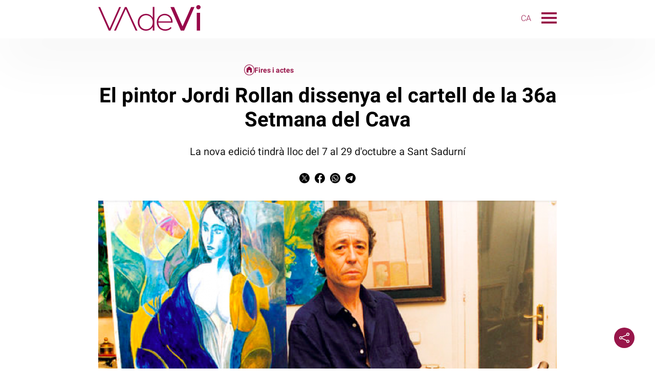

--- FILE ---
content_type: text/html; charset=UTF-8
request_url: https://vadevi.elmon.cat/fires-i-actes/pintor-jordi-rollan-dissenya-cartell-36a-setmana-del-cava-21614/
body_size: 22170
content:
<!DOCTYPE html>
<html lang="ca">
<head>

  <meta charset="utf-8"/>
  
          <title>El pintor Jordi Rollan dissenya el cartell de la 36a Setmana del Cava</title>
  

    <script>
    var homeUrl = 'https://vadevi.elmon.cat';
    let googleAnalyticsIds = null;
    let googleAnalytic4sIds = null;
        googleAnalyticsIds = "UA-934650-5";
            googleAnalytics4Ids = "G-L50EWRP660";
              let languageSuffix = "";
    
    var ajaxurl = 'https://vadevi.elmon.cat/wp/wp-admin/admin-ajax.php';

    let shareStringTwitter = "Comparteix a Twitter";
    let shareStringFacebook = "Comparteix a Facebook";
    let shareStringWhatsapp = "Comparteix a Whatsapp";
    let shareStringTelegram = "Comparteix a Telegram";

    let shareIconTwitterWhite = "https://vadevi.elmon.cat/app/themes/munduscms-news/dist/images/share-tw-white.svg";
    let shareIconTwitterColor = "https://vadevi.elmon.cat/app/themes/munduscms-news/dist/images/sites/18/share-tw-color.svg";
    let shareIconFacebookWhite = "https://vadevi.elmon.cat/app/themes/munduscms-news/dist/images/share-fb-white.svg";
    let shareIconFacebookColor = "https://vadevi.elmon.cat/app/themes/munduscms-news/dist/images/sites/18/share-fb-color.svg";
    let shareIconWhatsappWhite = "https://vadevi.elmon.cat/app/themes/munduscms-news/dist/images/share-wp-white.svg";
    let shareIconWhatsappColor = "https://vadevi.elmon.cat/app/themes/munduscms-news/dist/images/sites/18/share-wp-color.svg";
    let shareIconTelegramWhite = "https://vadevi.elmon.cat/app/themes/munduscms-news/dist/images/share-tg-white.svg";
    let shareIconTelegramColor = "https://vadevi.elmon.cat/app/themes/munduscms-news/dist/images/sites/18/share-tg-color.svg";
    let currentBlogId = "18";
        let authorTheme = "";
  </script>


  
      
    

    <link rel="canonical" href="https://vadevi.elmon.cat/fires-i-actes/pintor-jordi-rollan-dissenya-cartell-36a-setmana-del-cava-21614/"/>

    <meta name="description" content="La nova edició tindrà lloc del 7 al 29 d'octubre a Sant Sadurní"/>
        <meta property="og:title" content="El pintor Jordi Rollan dissenya el cartell de la 36a Setmana del Cava"/>
    <meta property="og:url" content="https://vadevi.elmon.cat/fires-i-actes/pintor-jordi-rollan-dissenya-cartell-36a-setmana-del-cava-21614/"/>
    <meta property="og:description" content="El pintor Jordi Rollan dissenya el cartell de la 36a Setmana del Cava"/>
          <meta property="og:image" content="https://vadevi.elmon.cat/app/uploads/sites/18/2017/09/lartista-responsable-del-cartell-en-la-36a-edicio-de-la-setmana-del-cava.png"/>
      <meta property="og:image:width" content="1600"/>
      <meta property="og:image:height" content="965"/>
        <meta name="twitter:card" content="summary_large_image"/>
    <meta name="twitter:url" content="https://vadevi.elmon.cat/fires-i-actes/pintor-jordi-rollan-dissenya-cartell-36a-setmana-del-cava-21614/"/>
    <meta name="twitter:title" content="El pintor Jordi Rollan dissenya el cartell de la 36a Setmana del Cava"/>
          <meta name="twitter:description" content="El pintor Jordi Rollan dissenya el cartell de la 36a Setmana del Cava"/>
        <meta name="twitter:image:src" content="https://vadevi.elmon.cat/app/uploads/sites/18/2017/09/lartista-responsable-del-cartell-en-la-36a-edicio-de-la-setmana-del-cava-1024x618.png"/>
          <meta property="article:published_time"
            content="2017-09-24T09:00:00+01:00"/>
              <meta property="article:modified_time"
              content="2017-09-24T09:00:00+01:00"/>
            
  
    
    <script type="application/ld+json">
      {
        "@context": "https://schema.org",
              "@type": "NewsArticle",
            "mainEntityOfPage": {
        "@type": "WebPage",
        "@id": "https://vadevi.elmon.cat/fires-i-actes/pintor-jordi-rollan-dissenya-cartell-36a-setmana-del-cava-21614/"
      },
      "headline": "El pintor Jordi Rollan dissenya el cartell de la 36a Setmana del Cava",
      "image": {
        "@type": "ImageObject",
        "url": "https://vadevi.elmon.cat/app/uploads/sites/18/2017/09/lartista-responsable-del-cartell-en-la-36a-edicio-de-la-setmana-del-cava.png",
        "width": "1600",
      "height": "965"
      },
      "datePublished": "2017-09-24T09:00:00+01:00",
              "dateModified": "2017-09-24T09:00:00+01:00",
            "author": {
        "@type": "Person",
        "name": "Redacció"
            },

            "publisher": {
              "@type": "Organization",
              "name": "VadeVi",
        "logo": {
          "@type": "ImageObject",
          "url": "https://vadevi.elmon.cat/app/uploads/sites/18/2022/03/asset-9@60x-100.jpeg",
          "width": "147",
          "height": "60"
        },
                   "sameAs": [
              "https://www.facebook.com/vadevi","https://twitter.com/VADEVI","https://www.instagram.com/vadevi.cat/","https://t.me/vadevi","https://www.linkedin.com/showcase/82641100/admin/","https://www.youtube.com/@VADEVIcat/featured"
            ]
          },
          "articleSection": "Fires i actes",
            "articleBody": "L&rsquo;artista responsable del cartell en la 36a edici&oacute; de la Setmana del Cava | cedida


!--akiadsensembl--&gt;


!--akiadsense--&gt;


El pintor barcelon&iacute; Jordi Rollan crear&agrave; la imatge a la 36a edici&oacute; de la Setmana del Cava, que tindr&agrave; lloc del 7 al 29 d&rsquo;octubre a Sant Sadurn&iacute;. L&rsquo;artista, que es va estrenar amb una mostra individual fa m&eacute;s de mig segle, ha dut a terme m&eacute;s de 200 exposicions al llarg de la seva carrera i els darrers anys ha comptat amb una pres&egrave;ncia especial en pa&iuml;sos com Su&iuml;ssa o Alemanya, tot i que ha exposat en altres indrets com EE.UU., Fran&ccedil;a o It&agrave;lia.
                
                
                

El cartell es donar&agrave; a con&egrave;ixer dijous 28 de setembre, en la presentaci&oacute; del programa de la 36a Setmana del Cava, que es far&agrave; a partir de les 8 del vespre al Reial Cercle Art&iacute;stic de Barcelona. Juntament amb l&rsquo;obra de Roll&aacute;n tamb&eacute; s&rsquo;exposaran els altres 35 cartells que s&rsquo;han creat els darrers anys per promocionar la celebraci&oacute;, en una mostra que es podr&agrave; veure des del 26 de setembre fins al 8 d&rsquo;octubre al Cercle Art&iacute;stic.
                
                
                

La Confraria ha acumulat al llarg dels anys un important fons cultural que fins ara nom&eacute;s es podia veure a la seu de l&rsquo;entitat. Entre les personalitats que han fet obres per a l&rsquo;associaci&oacute; cavista hi ha personatges destacats com Subirachs, Maria Assumpci&oacute; Ravent&oacute;s, Pilar&iacute;n Bay&eacute;s, Andreu Buenafuente o Josep Moscard&oacute; -autor del cartell de l&rsquo;any passat-, entre d&rsquo;altres.",
      "alternativeHeadline": "La nova edici&oacute; tindr&agrave; lloc del 7 al 29 d&rsquo;octubre a Sant Sadurn&iacute;",
      "commentCount": 0
              ,
        "mentions" : [
          {

        "@context": "https://schema.org",
        "@type": "BreadcrumbList",
        "itemListElement": [
                    {
              "@type": "ListItem",
              "position": 1,
              "item": {
                "@type": "Thing",
                "@id": "https://vadevi.elmon.cat",
            "name": "VadeVi"
          }
        }
        
                
        
                    
            ,{
               "@type": "ListItem",
               "position": 2,
             "item": {
                     "@type": "Thing",
                    "@id": "https://vadevi.elmon.cat/fires-i-actes/",
                      "name": "Fires i actes"
              }
           }
                                      ,{
           "@type": "ListItem",
           "position": 3,
            "item": {
              "@type": "Thing",
              "@id": "https://vadevi.elmon.cat/fires-i-actes/pintor-jordi-rollan-dissenya-cartell-36a-setmana-del-cava-21614/",
              "name": "El pintor Jordi Rollan dissenya el cartell de la 36a Setmana del Cava"
            }
          }
        ]
        }
                                            ]
            }
    </script>
    <script type="application/ld+json">
    {
      "@context": "https://schema.org",
      "@type": "ItemList",
      "itemListElement": [
                {
        "@type": "SiteNavigationElement",
        "position": 1,
        "name": "Economia del vi",
        "description": "",
        "url": "https://vadevi.elmon.cat/vins/"
      }        ,
                      {
        "@type": "SiteNavigationElement",
        "position": 2,
        "name": "Vins del món",
        "description": "",
        "url": "https://vadevi.elmon.cat/internacional/"
      }        ,
                      {
        "@type": "SiteNavigationElement",
        "position": 3,
        "name": "Societat",
        "description": "",
        "url": "https://vadevi.elmon.cat/actualitat"
      }        ,
                      {
        "@type": "SiteNavigationElement",
        "position": 4,
        "name": "Història del vi",
        "description": "",
        "url": "https://vadevi.elmon.cat/cultura"
      }        ,
                      {
        "@type": "SiteNavigationElement",
        "position": 5,
        "name": "Premis Vinari",
        "description": "",
        "url": "https://vadevi.elmon.cat/premis-vinari"
      }        ]
  }
  </script>


  
  
  <!-- Google tag (gtag.js) -->

      <script async src="https://www.googletagmanager.com/gtag/js?id=G-L50EWRP660"></script>

    <script>

      window.dataLayer = window.dataLayer || [];

      function gtag() {
        dataLayer.push(arguments);
      }

      gtag('js', new Date());


      

                  gtag('config', 'G-L50EWRP660', {
        'pageTitle': 'El pintor Jordi Rollan dissenya el cartell de la 36a Setmana del Cava',
        'pagePostType': 'post',
        'pagePostType2': 'NewsMediaArticle',
        'pageCategory': ["Fires i actes"],
        'pagePostAuthor': '',
        'pagePostDate': '24 September, 2017',
        'pagePostDateYear': '2017',
        'pagePostDateMonth': '09',
        'pagePostDateDay': '24',
        'pagePostDateDayName': 'Sunday',
        'pagePostDateHour': '09',
        'pagePostDateMinute': '00',
      });
          </script>
  
            <meta name="robots" content="index, follow, max-image-preview:large">
      
  <meta property="og:site_name" content="VadeVi"/>
  <meta property="og:type" content="website"/>
  <meta name="viewport" content="width=device-width, initial-scale=1.0, maximum-scale=5"/>
  
      <meta property="nrbi:sections" content="Fires i actes" />

  <link rel="apple-touch-icon" sizes="57x57" href="https://vadevi.elmon.cat/app/uploads/sites/18/2022/03/recurso-90-57x57.png" />
                                                            <link rel="apple-touch-icon" sizes="60x60" href="https://vadevi.elmon.cat/app/uploads/sites/18/2022/03/recurso-90-60x60.png" />
                                                            <link rel="apple-touch-icon" sizes="72x72" href="https://vadevi.elmon.cat/app/uploads/sites/18/2022/03/recurso-90-72x72.png" />
                                                            <link rel="apple-touch-icon" sizes="76x76" href="https://vadevi.elmon.cat/app/uploads/sites/18/2022/03/recurso-90-76x76.png" />
                                                            <link rel="apple-touch-icon" sizes="114x114" href="https://vadevi.elmon.cat/app/uploads/sites/18/2022/03/recurso-90-114x114.png" />
                                                            <link rel="apple-touch-icon" sizes="120x120" href="https://vadevi.elmon.cat/app/uploads/sites/18/2022/03/recurso-90-120x120.png" />
                                                            <link rel="apple-touch-icon" sizes="144x144" href="https://vadevi.elmon.cat/app/uploads/sites/18/2022/03/recurso-90-144x144.png" />
                                                            <link rel="apple-touch-icon" sizes="152x152" href="https://vadevi.elmon.cat/app/uploads/sites/18/2022/03/recurso-90-152x152.png" />
                                                            <link rel="apple-touch-icon" sizes="180x180" href="https://vadevi.elmon.cat/app/uploads/sites/18/2022/03/recurso-90-180x180.png" />
                  
    
  
                                                    <link rel="shortcut icon" type="image/png" href="https://vadevi.elmon.cat/app/uploads/sites/18/2022/03/recurso-90-32x32.png">
                                                            <link rel="shortcut icon" type="image/png" href="https://vadevi.elmon.cat/app/uploads/sites/18/2022/03/recurso-90-48x48.png">
                                                            <link rel="shortcut icon" type="image/png" href="https://vadevi.elmon.cat/app/uploads/sites/18/2022/03/recurso-90-194x194.png">
                                                            <link rel="shortcut icon" type="image/png" href="https://vadevi.elmon.cat/app/uploads/sites/18/2022/03/recurso-90-192x192.png">
                                                            <link rel="shortcut icon" type="image/png" href="https://vadevi.elmon.cat/app/uploads/sites/18/2022/03/recurso-90-16x16.png">
                  
      
  
  

    

<style>
  @font-face{font-family:Roboto;font-style:normal;font-weight:300;font-display:swap;src:local("Roboto-Light"),local("Roboto-Light"),url(https://fonts.gstatic.com/s/roboto/v27/KFOlCnqEu92Fr1MmSU5fBBc4AMP6lQ.woff2) format("woff2")}@font-face{font-family:Roboto;font-style:normal;font-weight:400;font-display:swap;src:local("Roboto-Regular"),local("Roboto-Regular"),url(https://fonts.gstatic.com/s/roboto/v27/KFOmCnqEu92Fr1Mu4mxKKTU1Kg.woff2) format("woff2")}@font-face{font-family:Roboto;font-style:normal;font-weight:500;font-display:swap;src:local("Roboto-Medium"),local("Roboto-Medium"),url(https://fonts.gstatic.com/s/roboto/v27/KFOlCnqEu92Fr1MmEU9fBBc4AMP6lQ.woff2) format("woff2")}@font-face{font-family:Roboto;font-style:normal;font-weight:700;font-display:swap;src:local("Roboto-Bold"),local("Roboto-Bold"),url(https://fonts.gstatic.com/s/roboto/v27/KFOlCnqEu92Fr1MmWUlfBBc4AMP6lQ.woff2) format("woff2")}*{-webkit-font-smoothing:antialiased}a:-webkit-any-link{color:unset}.d-none{display:none}.billboard-main{text-align:center;margin:0;line-height:0}.billboard-main img{object-fit:contain;width:100vw}.container-fluid{width:100%}:not(.wp-block-cgb-block-munduscms-gutenberg-block-jumbotron-new):not(.wp-block-cgb-block-munduscms-gutenberg-block-jumbotron-full-new) .info-author{grid-template-columns:20px auto auto}.info-author{display:grid}.info-author .container-icon-share{text-align:right}.info-author .container-icon-share a{text-decoration:none}.info-author .container-icon-share .icon-share{display:none}.info-author .container-icon-share .main-icon-share{cursor:pointer}.opinion-wrapper .info-author{display:unset!important}.category-tag-articles .container-icon-share,.more-recent-articles .container-icon-share,.opinion-wrapper .container-icon-share{display:none}.category-tag-articles .container-icon-share a,.more-recent-articles .container-icon-share a,.opinion-wrapper .container-icon-share a{text-decoration:none}.container-icon-share a.link-show{display:inline-block!important}.icon-share.show-share{display:inline-block!important}.info-author{gap:5px}.regular-article-block:hover .regular-article-title h2{opacity:.7!important}.regular-article-block:hover .regular-article-title span{opacity:.7!important}@media (min-width:1025px){body{overflow-x:hidden;margin:0}.page{margin:0 auto}.container{width:70%;margin:auto}}@media (min-width:768px) and (max-width:1024px){body{overflow-x:hidden;margin:0}.page{margin:0 auto}.container{margin:0 80px}}@media (min-width:0px) and (max-width:768px){body{overflow-x:hidden;margin:0}.page{margin:0 auto}.container{margin:0 30px}}body.dark{background-color:#000!important;color:#fff!important}body.dark.front-page-data .container-icon-share .icon-share{filter:brightness(0) invert(1)!important}body.dark :not(input){opacity:1!important}body.dark div.sm-main-container{background-color:#fff!important}body.dark .comment_info small,body.dark .gallery-date,body.dark .live-date,body.dark .post-date{opacity:.7!important}body.dark .bullet:not(.active),body.dark span.menu-bar{background-color:#fff!important}body.dark .menu_channel a,body.dark .title-opinion{color:#000!important}body.dark .category-gutenberg-block,body.dark .gallery_fullscreen,body.dark .header,body.dark .homepage-section-title,body.dark .liveblog-entry,body.dark .poll-button,body.dark .regular-article-data,body.dark .story_block_data,body.dark .wp-block-cgb-block-munduscms-gutenberg-block-eight-articles-new,body.dark .wp-block-cgb-block-munduscms-gutenberg-block-one-featured-three-articles-and-ads-new,body.dark .wp-block-cgb-block-munduscms-gutenberg-block-two-featured-and-four-articles-new,body.dark .wp-block-group,body.dark div[id^=addoor-],body.dark div[id^=addoor-] *,body.dark div[id^=sas_],body.dark div[id^=sas_] *{background-color:#000!important}body.dark .last-posts-site-gutenberg-block{background:linear-gradient(180deg,#000 95%,#555 100%)!important}body.dark .helper-stories{background:linear-gradient(180deg,#000 85%,#555 100%)}body.dark .opinion-wrapper .regular-article-data,body.dark .opinion-wrapper .wp-block-group{background-color:transparent!important}body.dark header.no-submenu{box-shadow:#555 0 -14px 45px 0!important}body.dark .last-posts-site-gutenberg-block .last-posts-site-wrapper,body.dark .last-posts-site-gutenberg-block .regular-article-block,body.dark .last-posts-site-gutenberg-block h3{background-color:#000!important}body.dark .more-recent-articles{background:unset!important}body.dark .gallery_counter,body.dark .poll-button .tx-content p,body.dark .site-color-text,body.dark .title-story,body.dark a,body.dark div[id^=addoor-] *,body.dark div[id^=sas_] *{color:#fff!important}body.dark .content_body img.icon-share,body.dark .galleryslide img.fullscreen,body.dark .galleryslide img.fullscreen-exit,body.dark img.arrow,body.dark img.dislike-icon,body.dark img.like-icon,body.dark img.main-icon-share,body.dark img.night-mode{filter:invert(96%) sepia(80%) saturate(15%) hue-rotate(130deg) brightness(203%) contrast(200%)}body.dark .content_body input,body.dark textarea{background-color:#000}body.dark .content_body input::placeholder,body.dark textarea::placeholder{color:#fff!important}body.dark .galleryslide_next img,body.dark .galleryslide_next_m img,body.dark .galleryslide_previous img,body.dark .galleryslide_previous_m img{filter:brightness(0) invert(1)}body.dark .galleryslide_next_m,body.dark .galleryslide_previous_m{background:unset!important}body.dark .logo-white,body.dark .row>header .container-icon-share img.icon-share{filter:unset!important}body.dark.body_home.single-live_coverage div.col-xs-12.col-sm-9.col-md-9.col-lg-9.col-sm-offset-1.col-md-offset-1.col-lg-offset-1.size4{background-color:#000!important}@media (min-width:1300px){.language-switcher-wrapper,.language-switcher-wrapper a{color:#000}}@media (min-width:768px){body.dark header img.icon-share{filter:invert(0)}}@media (max-width:690px){.container-fluid{padding-left:0;padding-right:0;overflow:hidden}}@media (min-width:0px) and (max-width:768px){body.dark img.arrow{filter:invert(4%) sepia(4%) saturate(15%) hue-rotate(130deg) brightness(203%) contrast(107%)}}.content-body{overflow:hidden}.share-loaded{margin-right:3.66px}.container-icon-share{min-height:24px}.aoslcx{font-weight:600;font-family:Roboto;display:grid;text-align:center;margin-top:20px;font-size:20px}.regular-article-story-sponsor{font-weight:600;font-family:Roboto;display:grid;margin-top:10px;font-size:19px;margin-bottom:15px}@media (min-width:1300px){.regular-article-story-sponsor{grid-template-columns:220px auto}.wp-block-cgb-block-munduscms-gutenberg-block-jumbotron-full-new .regular-article-story-sponsor{padding-top:20px;padding-inline:2.8rem}}@media (min-width:768px) and (max-width:1299px){.wp-block-cgb-block-munduscms-gutenberg-block-jumbotron-full-new .regular-article-story-sponsor{padding-left:2rem}.wp-block-cgb-block-munduscms-gutenberg-block-jumbotron-full-new .regular-article-story-sponsor img{height:83px!important}}@media (min-width:0px) and (max-width:768px){.wp-block-cgb-block-munduscms-gutenberg-block-jumbotron-full-new .regular-article-story-sponsor{padding-inline:1.5rem}}.content_body{position:relative}
.serie_block_data{grid-row:3;margin-top:30px}.serie_block_data .author-layout{display:flex;flex-direction:row;flex-wrap:nowrap;align-items:flex-start}.serie_block_data .author-layout .author-img{width:40%}.serie_block_data .author-layout .author-img a{display:block}.serie_block_data .author-layout .author-img a img{width:100%;height:auto}.serie_block_data .author-layout .author-data{width:80%;font-family:Roboto;padding:0 0 15px 30px}.serie_block_data .author-layout .author-data span{border-left:solid 5px #000;font-size:18px;display:block;width:100%;padding:10px;font-weight:600;margin-bottom:10px}.serie_block_data .author-layout .author-data span a{text-decoration:none}.serie_block_data .author-layout .author-data span .munduscms-signature-place{display:none}.serie_block_data .author-layout .author-data span span{border:none;padding:0;font-weight:400}.serie_block_data .author-layout .author-data span div{font-size:14px}.serie_block_data .author-layout .author-data p{font-size:14px;display:block;width:100%;margin-top:8px;margin:0}.gray-bg{background-color:#f2f2f2}.serie-date{display:block;margin:30px 30px 0 30px}@media screen and (min-width:1024px){.serie-date{margin:30px 0 0 0}}.serie-date .post-date{width:100%;font-family:Roboto;font-weight:400;opacity:.7}@media (min-width:1025px){.opinion{display:none}.image-fullscreen{position:absolute;clip:rect(0,0,0,0)}.story_block.opening_story.opening_story_viewer.full_width.hidden-xs{width:70%;margin:0 auto;position:relative;display:grid}.story_block.opening_story.opening_story_viewer.full_width.hidden-xs.no-image{width:70%;margin:30px auto}.story_block.opening_story.opening_story_viewer.full_width.hidden-xs.no-image .story_block_data{padding:0}.story_block.opening_story.opening_story_viewer.full_width.hidden-xs .story_block_img:not(.without-image){grid-row:2;position:relative;width:100%;padding-top:66.67%}.story_block.opening_story.opening_story_viewer.full_width.hidden-xs .story_block_img:not(.without-image) img{top:0;position:absolute;z-index:1;object-fit:cover;height:auto;aspect-ratio:3/2}.story_block.opening_story.opening_story_viewer.full_width.hidden-xs .story_block_img:not(.without-image) .legend{font-family:Roboto;font-weight:400;text-align:left;opacity:.7}.story_block.opening_story.opening_story_viewer.full_width.hidden-xs .story_block_data{grid-row:1;z-index:2}.story_block.opening_story.opening_story_viewer.full_width.hidden-xs .story_block_data .content_extra{margin-top:15px;text-align:center}.story_block.opening_story.opening_story_viewer.full_width.hidden-xs .story_block_data .content_extra .content_category{display:block;font-family:Roboto;font-weight:400;font-size:20px}.story_block.opening_story.opening_story_viewer.full_width.hidden-xs .story_block_data .content_extra .content_category a{text-decoration:none}.story_block.opening_story.opening_story_viewer.full_width.hidden-xs .story_block_data .content_extra .content-serie{display:block;padding:15px 0}.story_block.opening_story.opening_story_viewer.full_width.hidden-xs .story_block_data .content_extra .content-serie span{display:inline-block;color:#fff;font-family:Roboto;font-weight:400;font-size:20px;text-decoration:none;padding:5px 15px;border-radius:20px}.story_block.opening_story.opening_story_viewer.full_width.hidden-xs .story_block_data .legend-mobile{display:none}.story_block.opening_story.opening_story_viewer.full_width.hidden-xs .story_block_data .content-share{text-align:center}.story_block.opening_story.opening_story_viewer.full_width.hidden-xs .story_block_data .content_title{font-family:Roboto;font-weight:500;font-size:20px;text-align:center}.story_block.opening_story.opening_story_viewer.full_width.hidden-xs .story_block_data .content_title h1{margin-top:0}.story_block.opening_story.opening_story_viewer.full_width.hidden-xs .story_block_data .content_subtitle p{font-family:Roboto;font-weight:400;font-size:20px;opacity:.9;text-align:center}.post-author-and-date{margin-top:50px}.post-author-and-date .post-date{font-family:Roboto;font-weight:400;opacity:.7}.post-author-and-date .post-author{font-family:Roboto;font-weight:600}}@media (min-width:768px) and (max-width:1024px){.image-fullscreen{position:absolute;clip:rect(0,0,0,0)}.story_block.opening_story.opening_story_viewer.full_width.hidden-xs{margin:0 auto;position:relative;display:grid;padding:0 80px}.story_block.opening_story.opening_story_viewer.full_width.hidden-xs.no-image .story_block_data{padding:0 80px}.story_block.opening_story.opening_story_viewer.full_width.hidden-xs .story_block_img:not(.without-image){grid-row:2;position:relative;width:100%;padding-top:66.67%}.story_block.opening_story.opening_story_viewer.full_width.hidden-xs .story_block_img:not(.without-image) img{top:0;position:absolute;z-index:1;object-fit:cover;height:auto;aspect-ratio:3/2}.story_block.opening_story.opening_story_viewer.full_width.hidden-xs .story_block_img:not(.without-image) .legend{font-family:Roboto;font-weight:400;text-align:left;opacity:.7}.story_block.opening_story.opening_story_viewer.full_width.hidden-xs .story_block_data{grid-row:1;z-index:2}.story_block.opening_story.opening_story_viewer.full_width.hidden-xs .story_block_data .content_extra{margin-top:15px;text-align:center}.story_block.opening_story.opening_story_viewer.full_width.hidden-xs .story_block_data .content_extra .content_category{font-family:Roboto;font-weight:400;font-size:20px;display:block}.story_block.opening_story.opening_story_viewer.full_width.hidden-xs .story_block_data .content_extra .content_category a{text-decoration:none}.story_block.opening_story.opening_story_viewer.full_width.hidden-xs .story_block_data .content_extra .content-serie{display:block;padding:15px 0}.story_block.opening_story.opening_story_viewer.full_width.hidden-xs .story_block_data .content_extra .content-serie span{display:inline-block;color:#fff;font-family:Roboto;font-weight:400;font-size:20px;text-decoration:none;padding:5px 15px;border-radius:20px}.story_block.opening_story.opening_story_viewer.full_width.hidden-xs .story_block_data .legend-mobile{display:none}.story_block.opening_story.opening_story_viewer.full_width.hidden-xs .story_block_data .content-share{text-align:center}.story_block.opening_story.opening_story_viewer.full_width.hidden-xs .story_block_data .content_title{font-family:Roboto;font-weight:500;font-size:20px;text-align:center}.story_block.opening_story.opening_story_viewer.full_width.hidden-xs .story_block_data .content_title h1{margin-top:0}.story_block.opening_story.opening_story_viewer.full_width.hidden-xs .story_block_data .content_subtitle p{font-family:Roboto;font-weight:400;font-size:20px;opacity:.9;text-align:center}.story_block.opening_story.opening_story_viewer.full_width.hidden-xs .serie_block_data{grid-row:3;margin-top:30px}.story_block.opening_story.opening_story_viewer.full_width.hidden-xs .serie_block_data .author-layout{display:flex;flex-direction:row;flex-wrap:nowrap;align-items:flex-end}.story_block.opening_story.opening_story_viewer.full_width.hidden-xs .serie_block_data .author-layout .author-img{width:35%}.story_block.opening_story.opening_story_viewer.full_width.hidden-xs .serie_block_data .author-layout .author-img a{display:block}.story_block.opening_story.opening_story_viewer.full_width.hidden-xs .serie_block_data .author-layout .author-img a img{width:100%;height:auto}.story_block.opening_story.opening_story_viewer.full_width.hidden-xs .serie_block_data .author-layout .author-data{width:65%;font-family:Roboto;padding-left:30px}.story_block.opening_story.opening_story_viewer.full_width.hidden-xs .serie_block_data .author-layout .author-data span{border-left:solid 5px #000;font-size:22px;display:block;width:100%;padding:10px;font-weight:600;margin-bottom:10px}.story_block.opening_story.opening_story_viewer.full_width.hidden-xs .serie_block_data .author-layout .author-data span a{text-decoration:none}.story_block.opening_story.opening_story_viewer.full_width.hidden-xs .serie_block_data .author-layout .author-data span .munduscms-signature-place{display:none}.story_block.opening_story.opening_story_viewer.full_width.hidden-xs .serie_block_data .author-layout .author-data p{font-size:14px;display:block;width:100%;margin-top:8px;padding:0 0 15px 0;margin:0}.post-author-and-date{margin-top:50px}.post-author-and-date .post-date{font-family:Roboto;font-weight:400;opacity:.7}.post-author-and-date .post-author{font-family:Roboto;font-weight:600}}@media (min-width:0px) and (max-width:767px){.scrollable_item>div[id^=addoor-widget].addoor-widget:first-child{position:absolute!important}.story_block_img{position:relative}.story_block_img .image-fullscreen{position:absolute;clip:rect(0,0,0,0)}.story_block_img .image-wrapper{cursor:pointer}.story_block_img .image-wrapper img{display:block;width:50%;margin:auto}.post-author-and-date{padding:0 30px}.story_block.opening_story.opening_story_viewer.full_width.hidden-xs{display:grid;grid-template-columns:4fr;grid-column-gap:60px}.story_block.opening_story.opening_story_viewer.full_width.hidden-xs.no-image{padding:30px}.story_block.opening_story.opening_story_viewer.full_width.hidden-xs.no-image .story_block_data{padding:0}.story_block.opening_story.opening_story_viewer.full_width.hidden-xs:not(.no-image) .story_block_data{padding:0 30px}.story_block.opening_story.opening_story_viewer.full_width.hidden-xs .story_block_img{position:relative;width:100%;padding-top:66.67%}.story_block.opening_story.opening_story_viewer.full_width.hidden-xs .story_block_img.disabled_image{padding-top:5%!important}.story_block.opening_story.opening_story_viewer.full_width.hidden-xs .story_block_img img{z-index:1;position:absolute;top:0;object-fit:cover;height:100%}.story_block.opening_story.opening_story_viewer.full_width.hidden-xs .story_block_img .legend{display:none}.story_block.opening_story.opening_story_viewer.full_width.hidden-xs .story_block_data{margin-top:-60px;z-index:2;border-top-left-radius:30px;border-top-right-radius:30px;background:#fff}.story_block.opening_story.opening_story_viewer.full_width.hidden-xs .story_block_data .content_extra{margin-top:0}.story_block.opening_story.opening_story_viewer.full_width.hidden-xs .story_block_data .content_extra .content_category{font-family:Roboto;font-weight:400;font-size:20px;display:block}.story_block.opening_story.opening_story_viewer.full_width.hidden-xs .story_block_data .content_extra .content_category a{text-decoration:none}.story_block.opening_story.opening_story_viewer.full_width.hidden-xs .story_block_data .content_extra .content-serie{display:block;padding:15px 0}.story_block.opening_story.opening_story_viewer.full_width.hidden-xs .story_block_data .content_extra .content-serie span{display:inline-block;color:#fff;font-family:Roboto;font-weight:400;font-size:18px;text-decoration:none;padding:5px 15px;border-radius:20px}.story_block.opening_story.opening_story_viewer.full_width.hidden-xs .story_block_data .legend-mobile{display:grid;grid-template-columns:80% auto;padding-top:30px;padding-bottom:0}.story_block.opening_story.opening_story_viewer.full_width.hidden-xs .story_block_data .legend-mobile>span{font-family:Roboto;font-weight:400;font-size:12px;opacity:.7}.story_block.opening_story.opening_story_viewer.full_width.hidden-xs .story_block_data .legend-mobile>div{text-align:right}.story_block.opening_story.opening_story_viewer.full_width.hidden-xs .story_block_data .legend-mobile>div span{font-family:Roboto;font-weight:500;font-size:21px}.story_block.opening_story.opening_story_viewer.full_width.hidden-xs .story_block_data .legend-mobile>div .read-time-image{vertical-align:baseline}.story_block.opening_story.opening_story_viewer.full_width.hidden-xs .story_block_data .content_title{font-family:Roboto;font-weight:500;font-size:13px}.story_block.opening_story.opening_story_viewer.full_width.hidden-xs .story_block_data .content_title h1{margin-top:0}.story_block.opening_story.opening_story_viewer.full_width.hidden-xs .story_block_data .content_subtitle p{font-family:Roboto;font-weight:400;font-size:16px;opacity:.9}.story_block.opening_story.opening_story_viewer.full_width.hidden-xs .container-icon-share{display:none}.story_block.opening_story.opening_story_viewer.full_width.hidden-xs .serie_block_data{grid-row:3;margin:30px 30px 15px 30px}.top_fixed .menuToggle{display:none}.post-date{font-family:Roboto;font-weight:400;opacity:.7}.post-author{font-family:Roboto;font-weight:600}}.story_block.opening_story.opening_story_viewer.full_width.hidden-xs .container-icon-share{margin:30px 0}.story_block.opening_story.opening_story_viewer.full_width.hidden-xs .container-icon-share a{text-decoration:none}.post-author-and-date{display:grid;grid-template-columns:0fr 3fr}.post-author-and-date .image-author a img{border-radius:50%;width:50px;object-fit:cover;height:50px;margin-right:10px}.post-author-and-date .post-author-date{align-self:center}.post-author-and-date .post-author-date a{text-decoration:none}.munduscms-signature-place{color:#000;opacity:.7;font-weight:300}.content-share .container-icon-share a{margin-right:5px;margin-left:5px}.content_text .container-icon-share a{margin-right:10px}@media (min-width:768px){.discover_design .story_block.opening_story.opening_story_viewer.full_width.hidden-xs{margin-top:40px;grid-template-columns:2fr 2fr}.discover_design .story_block.opening_story.opening_story_viewer.full_width.hidden-xs.no-image{grid-template-columns:4fr!important}.discover_design .story_block.opening_story.opening_story_viewer.full_width.hidden-xs .story_block_img{grid-row:2!important}.discover_design .story_block.opening_story.opening_story_viewer.full_width.hidden-xs .story_block_data{margin-left:70px;grid-row:2!important;display:grid;grid-auto-rows:max-content}}@media (min-width:768px) and (min-width:768px) and (max-width:1024px){.discover_design .story_block.opening_story.opening_story_viewer.full_width.hidden-xs .story_block_data{margin-left:30px!important}}@media (min-width:768px){.discover_design .story_block.opening_story.opening_story_viewer.full_width.hidden-xs .story_block_data *{text-align:left!important}.discover_design .story_block.opening_story.opening_story_viewer.full_width.hidden-xs .story_block_data div.content_title{grid-row:1!important}}@media (min-width:768px) and (min-width:768px) and (max-width:1024px){.discover_design .story_block.opening_story.opening_story_viewer.full_width.hidden-xs .story_block_data div.content_title{font-size:15px!important}}@media (min-width:768px){.discover_design .story_block.opening_story.opening_story_viewer.full_width.hidden-xs .story_block_data div.content_title h1{margin-bottom:0!important}.discover_design .story_block.opening_story.opening_story_viewer.full_width.hidden-xs .container-icon-share{text-align:right!important}.discover_design .post-columns{max-width:720px!important}.discover_design .post-columns .col-xs-12.size4{max-width:420px}.discover_design .relatedNews{grid-template-columns:2fr 2fr!important}}@media (min-width:1400px){.story_block.opening_story.opening_story_viewer.full_width.hidden-xs .serie_block_data .author-layout .author-data span{font-size:28px}.story_block.opening_story.opening_story_viewer.full_width.hidden-xs .serie_block_data .author-layout .author-data p{font-size:18px}}@media screen and (min-width:768px){.story_block.tribune.opening_story.opening_story_viewer.full_width.hidden-xs{display:flex!important;flex-direction:row;flex-wrap:wrap;padding:0}}@media screen and (min-width:1025px){.story_block.tribune.opening_story.opening_story_viewer.full_width.hidden-xs{width:100%;margin:0}}@media screen and (min-width:768px){.story_block.tribune.opening_story.opening_story_viewer.full_width.hidden-xs .story_block_img{width:50%;padding-top:33.33%}}@media screen and (min-width:768px){.story_block.tribune.opening_story.opening_story_viewer.full_width.hidden-xs .story_block_data{width:40%;padding-left:30px}}@media screen and (min-width:768px){.story_block.tribune.opening_story.opening_story_viewer.full_width.hidden-xs .story_block_data .content_extra{text-align:left}}@media screen and (min-width:1024px){.story_block.tribune.opening_story.opening_story_viewer.full_width.hidden-xs .story_block_data .content_extra{margin-top:50px}}.story_block.tribune.opening_story.opening_story_viewer.full_width.hidden-xs .story_block_data .content_extra .content_category{font-size:16px}.story_block.tribune.opening_story.opening_story_viewer.full_width.hidden-xs .story_block_data .content_extra .content-serie span{font-size:16px}@media screen and (min-width:768px){.story_block.tribune.opening_story.opening_story_viewer.full_width.hidden-xs .story_block_data .content_title{text-align:left;font-size:14px}}@media screen and (min-width:1200px){.story_block.tribune.opening_story.opening_story_viewer.full_width.hidden-xs .story_block_data .content_title{font-size:20px}}@media screen and (min-width:768px){.story_block.tribune.opening_story.opening_story_viewer.full_width.hidden-xs .story_block_data .content_subtitle p{text-align:left;font-size:14px}}@media screen and (min-width:1200px){.story_block.tribune.opening_story.opening_story_viewer.full_width.hidden-xs .story_block_data .content_subtitle p{font-size:18px}}@media screen and (min-width:768px){.story_block.tribune.opening_story.opening_story_viewer.full_width.hidden-xs .story_block_data .content-share{text-align:left}}@media screen and (min-width:768px){.story_block.tribune.opening_story.opening_story_viewer.full_width.hidden-xs .serie_block_data{width:100%;padding:0 80px;margin-top:40px}}@media screen and (min-width:1025px){.story_block.tribune.opening_story.opening_story_viewer.full_width.hidden-xs .serie_block_data{width:100%;padding:0;margin-top:40px}}@media screen and (min-width:1025px){.story_block.tribune.opening_story.opening_story_viewer.full_width.hidden-xs .serie_block_data .author-layout{width:70%;margin:0 auto}}@media screen and (min-width:768px){.story_block.tribune.opening_story.opening_story_viewer.full_width.hidden-xs .serie_block_data .author-layout .author-img{width:25%}}@media screen and (min-width:768px){.story_block.tribune.opening_story.opening_story_viewer.full_width.hidden-xs .serie_block_data .author-layout .author-data p{font-size:16px}}
header{display:flow-root;margin-bottom:27px}header .original_top_fixed,header .top_fixed{position:fixed!important;z-index:99999999!important;top:0;width:100%}header .original_top_fixed nav,header .top_fixed nav{display:none}header .original_top_fixed .side-menu:checked~nav .menu_sections,header .top_fixed .side-menu:checked~nav .menu_sections{display:block}header .original_top_fixed .side-menu:checked+*+.title_menu,header .top_fixed .side-menu:checked+*+.title_menu{display:block!important}header .original_top_fixed .title_menu,header .top_fixed .title_menu{display:inline-block;top:0;position:relative;max-height:none;overflow-y:hidden;padding:22px 15px;font-family:Roboto;font-weight:500;font-size:19px;text-overflow:ellipsis;overflow:hidden;white-space:nowrap;max-width:40vw}header .original_top_fixed .menu_channels,header .original_top_fixed .menu_featureds,header .original_top_fixed .menu_sections,header .top_fixed .menu_channels,header .top_fixed .menu_featureds,header .top_fixed .menu_sections{display:none}header .list-categories-authors ul{padding-inline-start:0!important}header .menu-authors-title{display:inline-block;font-family:Roboto;font-weight:500;font-size:23px;color:#fff!important;padding:10px 0!important}header .categories_sub_menu li a{font-size:14px!important}header .header{position:sticky;top:0;width:100%;z-index:9}header .header a{text-decoration:none}header .header ul{list-style:none;margin:0!important}header .header ul .categories_sub_menu{display:flex;flex-direction:column;margin-left:11px!important}header .header:has(.side-menu:checked) .header-submenu{display:none!important}header .header .header-wrapper{height:70px}header .header .header-wrapper>a{display:inline;max-height:70px}header .header:not(.hybrid) .header-submenu .related-site{float:right;width:20vw;white-space:nowrap;text-align:left;padding:6.5px 0;position:relative;text-transform:uppercase;margin-block-start:0;margin-block-end:0;margin-inline-start:0;margin-inline-end:0}header .header:not(.hybrid) .header-submenu .related-site a{padding-left:90px;text-decoration:none;color:#fff;font-family:Roboto;font-weight:300;font-size:18px}header .header .language-switcher-wrapper{padding-left:10px;padding-top:26px;max-height:none;top:0;position:relative;float:right;display:inline-block}header .grid-categories.no-horizontal.has-children{display:none}.header .logo{display:inline-block;padding:8px 0}.header .logo-white{padding:14px 0}.title_menu{display:none}.nav{width:100%;height:100%;position:fixed;overflow:hidden}.menu_sections .menu_section{font-family:Roboto;font-weight:500;font-size:16px}.menu_sections .menu_section :hover{opacity:.7}.menu_sections .menu_section a{display:block;padding:26px 10px 14px;text-transform:uppercase}.nav{max-height:0;transition:max-height .5s ease-out}.hamb{cursor:pointer;float:right;padding:33px 0 33px 20px}.hamb-line{display:block;height:4px;position:relative;width:30px}.hamb-line::after,.hamb-line::before{content:"";display:block;height:100%;position:absolute;transition:all .2s ease-out;width:100%}.hamb-line::before{top:9px}.hamb-line::after{top:-9px}.container-menu-ribbon,.grid-authors,.searchbox,.side-menu{display:none}.side-menu:checked~nav{max-height:100%}.side-menu:checked~nav .grid-authors{display:block}.side-menu:checked~nav .menu_sections li{display:block!important}.side-menu:checked~nav .menu_sections a{display:inline-block;font-family:Roboto;font-weight:300;font-size:17px;color:#fff!important;padding:10px 0!important}.side-menu:checked~.hamb .hamb-line{background:0 0}.side-menu:checked~.hamb .hamb-line::before{transform:rotate(-45deg);top:0}.side-menu:checked~.hamb .hamb-line::after{transform:rotate(45deg);top:0}.nav{max-height:none;top:0;position:relative;float:right;overflow-y:hidden;max-width:45vw;display:inline-block}.title_menu{max-width:45vw}.menu_sections{width:auto;overflow-x:auto;white-space:nowrap;padding-left:0;text-align:right}.menu_sections .menu_section{display:inline-block}.side-menu:checked~.nav{float:none;display:unset}.side-menu:checked~.nav .menu_sections{backdrop-filter:saturate(180%) blur(14px);-webkit-backdrop-filter:saturate(180%) blur(12px);max-height:550px;text-align:unset;width:auto}.side-menu:checked~.nav .menu_sections .menu_section{float:none;display:unset}.logo-white,.ribbon{display:none}@media (min-width:1701px){.billboard-main{min-height:250px;max-height:250px}.spacing-divider{height:35px}.header{background-color:#fff;height:70px}.ribbon{display:block;background-color:#d9d9d9;text-align:right}.ribbon .ribbon-logo{max-height:22.28px;padding:5px 0;vertical-align:middle}header{margin-bottom:27px}header.no-submenu{height:101.27px;box-shadow:#f4f4f4 0 48px 100px 0}header.with-submenu{height:140.27px}.title_menu{max-width:45vw!important}.side-menu:checked~.nav .list-categories-authors{display:grid!important;grid-template-columns:2fr 2fr}}@media (min-width:768px) and (max-width:1700px){.billboard-main{min-height:250px;max-height:250px;margin-top:4%}.spacing-divider{height:35px}.row>header.no-submenu{height:70px;box-shadow:#f4f4f4 0 48px 100px 0}.row>header.with-submenu{height:109px}.header{background-color:#fff;height:70px}.side-menu~.nav{display:none}.side-menu:checked~.nav{display:unset}.side-menu:checked~.nav .list-categories-authors{display:grid!important;grid-template-columns:2fr 2fr}.header-wrapper:has(.language-switcher-wrapper) .title_menu{max-width:35vw!important}}@media (min-width:1025px){.header .logo,.header .logo-white{margin-left:15vw}.hamb{margin-right:15vw}.side-menu:checked~.nav .menu_sections{padding-left:15vw;padding-right:15vw}}@media (min-width:768px) and (max-width:1024px){.header .logo,.header .logo-white{margin-left:80px}.hamb{margin-right:80px}.side-menu:checked~.nav .menu_sections{padding-left:80px;padding-right:80px}}@media (min-width:0px) and (max-width:768px){.billboard-main{min-height:140px;max-height:140px;overflow:hidden}.spacing-divider{height:35px}.row>header.no-submenu{height:69px;box-shadow:#f4f4f4 0 48px 100px 0}.row>header.with-submenu{height:108px}.header{background-color:#fff;height:70px}.header .logo,.header .logo-white{margin-left:30px}.hamb{margin-right:30px}.side-menu:checked~.nav .menu_sections{padding-left:30px;padding-right:30px;height:100vh;position:relative;max-height:unset!important}.side-menu~.nav{display:none}.side-menu:checked~.nav{display:unset}.related-site{display:none}.original_top_fixed .logo,.top_fixed .logo{display:none}.original_top_fixed .logo-white,.top_fixed .logo-white{display:inline-block;filter:invert(96%) sepia(100%) saturate(15%) hue-rotate(130deg) brightness(203%) contrast(107%)}.original_top_fixed .title_menu,.top_fixed .title_menu{max-width:50vw!important;color:#fff}.original_top_fixed .language-switcher-wrapper a,.original_top_fixed .language-switcher-wrapper li::after,.original_top_fixed .language-switcher-wrapper span,.top_fixed .language-switcher-wrapper a,.top_fixed .language-switcher-wrapper li::after,.top_fixed .language-switcher-wrapper span{color:#fff!important}.original_top_fixed .language-switcher-wrapper .current-lang a,.original_top_fixed .language-switcher-wrapper .current-lang span,.top_fixed .language-switcher-wrapper .current-lang a,.top_fixed .language-switcher-wrapper .current-lang span{font-weight:700}.original_top_fixed .hamb-line,.original_top_fixed .hamb-line::after,.original_top_fixed .hamb-line::before,.top_fixed .hamb-line,.top_fixed .hamb-line::after,.top_fixed .hamb-line::before{background-color:#fff}.original_top_fixed:checked~.hamb .hamb-line,.top_fixed:checked~.hamb .hamb-line{background:0 0}.search-panel-form{width:300px!important}.header-wrapper:has(.language-switcher-wrapper) .title_menu{max-width:35vw!important}}@media (min-width:0px) and (max-width:370px){.header .logo,.header .logo-white{margin-left:15px!important;max-width:72%}.hamb{margin-right:15px!important}.search-panel-form{width:250px!important}}.progress{width:100%;left:0;right:0;z-index:3;background:#fff;border:0;height:auto;margin:0;padding:0}.progress progress{position:relative;display:block;height:5px;width:100%;border:0;background-color:transparent}.progress progress::-webkit-progress-bar{background-color:transparent}.menu_channels{overflow:auto;white-space:nowrap;text-align:center;padding:5px 0;position:relative}.menu_channels .menu_channel{display:inline-block;margin:2px 8px}.menu_channels .menu_channel a{text-decoration:none;color:#fff;font-family:Roboto;font-weight:500;font-size:16px}.menu_featureds{overflow:auto;white-space:nowrap;text-align:center;padding:5px 0;position:relative}.menu_featureds .title_featured{display:inline-block;margin:2px 15px;text-decoration:none;color:#fff;font-family:Roboto;font-weight:600;font-size:16px;text-transform:uppercase}.menu_featureds .menu_featured{display:inline-block;color:#fff}.menu_featureds .menu_featured a{text-decoration:none;color:#fff;font-family:Roboto;font-weight:400;font-size:16px;margin:2px 15px}.menu_featureds span{color:#fff}.menu-featured-wrapper{min-height:37px}.search-panel-form{border:1px solid #fff;border-radius:50px;height:40px;width:500px;margin-top:20px;margin-bottom:20px}.search-panel-form .find-text{background:0 0;border:none;margin:7px;width:154px;caret-color:#fff;font-family:Roboto;font-weight:300;font-size:18px;color:#fff}.search-panel-form .find-text::placeholder{font-family:Roboto;font-weight:300;font-size:18px;color:#fff}.search-panel-form .find-text:focus{border:none;outline:0}.search-panel-form .find-text:focus::placeholder{color:transparent}.search-panel-form .search-button{background:0 0;border:none;float:right}.search-panel-form .search-button .search-logo{float:right;margin:4px 10px;background:0 0;border:none;filter:invert(1)}.container-menu-ribbon{margin:20px;text-align:center}.language-switcher{margin:0;padding:0;display:inline}.language-switcher li{list-style:none;display:inline;text-transform:uppercase}.language-switcher li a,.language-switcher li span{text-decoration:none;color:#000;font-family:Roboto;font-weight:300}.language-switcher li:after{content:" \00b7"}.language-switcher li:last-child:after{content:none}
.helper-stories{padding-bottom:40px;background:linear-gradient(180deg,#fff 85%,#f4f4f4 100%)}.stories .stories_parent{display:grid;grid-template-columns:repeat(100,78px);grid-column-gap:5px;overflow-x:auto;-ms-overflow-style:none;scrollbar-width:none}.stories .stories_parent a.link-story{text-decoration:none;width:58px}.stories .stories_parent a.link-story .title-story{text-align:center;margin-top:10px;font-family:Roboto;font-weight:400;opacity:.9;color:#000;text-overflow:ellipsis;overflow:hidden;white-space:nowrap}.stories .stories_parent::-webkit-scrollbar{display:none}.container-loading-stories{padding:55.5px}@media (min-width:1025px){.stories{width:70%;margin:10px auto}}@media (min-width:768px) and (max-width:1024px){.stories{padding:10px 0 10px 80px}}@media (min-width:0px) and (max-width:768px){.stories{padding:10px 0 10px 30px}}.story_child{width:50px;height:50px;border-radius:50%;background-size:cover;object-fit:cover}.container-loading-stories .loading-stories{width:50px;height:50px;margin:0 auto;border:3px solid rgba(255,255,255,.3);border-radius:50%;border-top-color:#000;animation:spin 1s ease-in-out infinite;-webkit-animation:spin 1s ease-in-out infinite}@keyframes spin{to{-webkit-transform:rotate(360deg)}}@-webkit-keyframes spin{to{-webkit-transform:rotate(360deg)}}
.floating-share{position:fixed;bottom:40px;right:40px;display:block;z-index:99}.floating-share:hover a{animation:scale-in .5s}.floating-share a{display:none;margin-right:10px!important}.floating-share .container-icon-share a,.floating-share .container-icon-share p{border-radius:50px;padding:10px;margin:0;height:20px;width:20px}.floating-share .container-icon-share p{display:inline-block}.floating-share .container-icon-share p:hover>img{animation:rotate .5s}.floating-share .container-icon-share p img{filter:invert(96%) sepia(4%) saturate(15%) hue-rotate(130deg) brightness(203%) contrast(107%)}@keyframes rotate{from{transform:rotate(0)}to{transform:rotate(360deg)}}@keyframes scale-in{from{transform:scale(0);opacity:0}to{transform:scale(1);opacity:1}}</style>

  
  <style>
  
  
  
  .site-color-background { background-color: #98164a; }
  .wp-block-cgb-block-munduscms-gutenberg-block-opinion-grid-four-new,
  .wp-block-cgb-block-munduscms-gutenberg-block-opinion-grid-two-new,
  .wp-block-cgb-block-munduscms-gutenberg-block-opinion-grid-one-new,
  footer:not(.liveblog-entry-tools),
  .site-background-color,
  .archive-pagination .current,
  #contact_form_submit,
  #load_more_button,
  .modal-footer button,
  .bullets .active,
  .menu_channels,
  .menu_featureds,
  .floating-share .container-icon-share p,
  .floating-share .container-icon-share a,
  .tag-featured-home,
  .hamb-line, .hamb-line::before, .hamb-line::after, .content-serie span,
  .serie-info span
  { background-color: #98164a; }
  .author-data span{
    color: #98164a;
    border-color: #98164a !important;
  }
  .wp-block-cgb-block-munduscms-gutenberg-block-opinion-grid-four-new .opinion-wrapper .wp-block-group .wp-block-group__inner-container .regular-article-block .serie-info span,
  .wp-block-cgb-block-munduscms-gutenberg-block-opinion-grid-two-new .opinion-wrapper .wp-block-group .wp-block-group__inner-container .regular-article-block .serie-info span{
    color: #98164a;
  }
  #comments #submit { background-color: #98164a !important; }

      .header { background-color: #fff; }
    .language-switcher-wrapper .current-lang a, .language-switcher-wrapper .current-lang span {
      color: #98164a !important;
    }
    .progress progress::-moz-progress-bar { background-color: rgba(152, 22, 74, 1); }
    .progress progress::-webkit-progress-value { background-color: rgba(152, 22, 74, 1); }
  
  @media (min-width: 0px) and (max-width: 768px) {
    .title-opinion,
    .opinion-wrapper .wp-block-group,
    .original_top_fixed,
    .top_fixed
    { background-color: #98164a !important; }


  }
  .side-menu:checked ~ nav .menu_sections {
      background: rgba(152, 22, 74, 0.9);
    }

  .featured-text-block, .complement { box-shadow: rgba(152, 22, 74, 0.5) 0 4px 24px; }
  .featured-text-block span, .complement p { color: #98164a !important; }



  #contact_form_legal, div:not([class*="jumbotron"]) > .featured, div:not([class*="jumbotron"]) > .featured .regular-article-img {border-color: #98164a !important;}

  .site-color-border-bottom {border-bottom: 5px solid #98164a;}
  .site-color-border-all {border: 1px solid #98164a;}
  .site-color-border-left, .page-container h1, #comments .comment-reply-title {border-left: 4px solid #98164a;}
  .site-color-text,
  .author-info a,
  .page-container a,
  a.liveblog-meta-time,
  div.liveblog-entry-content p a,
  .content_category a,
  .content_category,
  .content a,
  .liveblog-pagination button.liveblog-btn,
  .content_tags a,
  .dark .content_tags a,
  div:not([class*="jumbotron"]) > .featured .regular-article-title h2 {color: #98164a !important;}

  .page-numbers {color: #98164a;}

  .light-prices-table .price-box {
    -webkit-box-shadow: 0px 2px 15px 6px #98164a;
    -moz-box-shadow: 0px 2px 15px 6px #98164a;
    box-shadow: 0px 2px 15px 6px #98164a;
  }
  .light-prices-table .price-box .price-title-box { border: 2px solid #98164a; }
  .light-prices-table .price-box .price-title-box .price-title { color: #98164a; }
  .light-prices-table .price-box .price-content-box .price-subtext { color: #98164a; }

  .live-share-popup .copy-text button,
  .live-share-popup .copy-text button:active,
  .live-share-popup .copy-text button:before,
  .live-share-popup .copy-text button:after {
      background: #98164a;
  }

  .live-share-popup .copy-text button:before {
    content: "Copiat";
  }

  .recirculation-module .container-intext .home_seccion_label { border-top: 3px solid #98164a; }

  .img-wrap-regular{border-color: #98164a!important;}

      .top_fixed .container-icon-share {
        display: block !important;
    }

  

            .site-color-before-1:before {color: #000000;}
      .site-color-border-bottom-fat-1 {border-bottom: 7px solid #000000;}
      .site-color-text-1 {color: #000000 !important;}

            .site-color-before-2:before {color: #e17e10;}
      .site-color-border-bottom-fat-2 {border-bottom: 7px solid #e17e10;}
      .site-color-text-2 {color: #e17e10 !important;}

            .site-color-before-3:before {color: #000000;}
      .site-color-border-bottom-fat-3 {border-bottom: 7px solid #000000;}
      .site-color-text-3 {color: #000000 !important;}

            .site-color-before-4:before {color: #000000;}
      .site-color-border-bottom-fat-4 {border-bottom: 7px solid #000000;}
      .site-color-text-4 {color: #000000 !important;}

            .site-color-before-5:before {color: #000000;}
      .site-color-border-bottom-fat-5 {border-bottom: 7px solid #000000;}
      .site-color-text-5 {color: #000000 !important;}

            .site-color-before-11:before {color: #05d2cd;}
      .site-color-border-bottom-fat-11 {border-bottom: 7px solid #05d2cd;}
      .site-color-text-11 {color: #05d2cd !important;}

            .site-color-before-12:before {color: #f8b803;}
      .site-color-border-bottom-fat-12 {border-bottom: 7px solid #f8b803;}
      .site-color-text-12 {color: #f8b803 !important;}

            .site-color-before-15:before {color: #5f49ce;}
      .site-color-border-bottom-fat-15 {border-bottom: 7px solid #5f49ce;}
      .site-color-text-15 {color: #5f49ce !important;}

            .site-color-before-16:before {color: #1d84bc;}
      .site-color-border-bottom-fat-16 {border-bottom: 7px solid #1d84bc;}
      .site-color-text-16 {color: #1d84bc !important;}

            .site-color-before-17:before {color: #99084a;}
      .site-color-border-bottom-fat-17 {border-bottom: 7px solid #99084a;}
      .site-color-text-17 {color: #99084a !important;}

            .site-color-before-18:before {color: #98164a;}
      .site-color-border-bottom-fat-18 {border-bottom: 7px solid #98164a;}
      .site-color-text-18 {color: #98164a !important;}

            .site-color-before-19:before {color: #f33b3b;}
      .site-color-border-bottom-fat-19 {border-bottom: 7px solid #f33b3b;}
      .site-color-text-19 {color: #f33b3b !important;}

            .site-color-before-20:before {color: #22bb52;}
      .site-color-border-bottom-fat-20 {border-bottom: 7px solid #22bb52;}
      .site-color-text-20 {color: #22bb52 !important;}

            .site-color-before-21:before {color: #000000;}
      .site-color-border-bottom-fat-21 {border-bottom: 7px solid #000000;}
      .site-color-text-21 {color: #000000 !important;}

            .site-color-before-22:before {color: #000000;}
      .site-color-border-bottom-fat-22 {border-bottom: 7px solid #000000;}
      .site-color-text-22 {color: #000000 !important;}

            .site-color-before-23:before {color: #00c08b;}
      .site-color-border-bottom-fat-23 {border-bottom: 7px solid #00c08b;}
      .site-color-text-23 {color: #00c08b !important;}

            .site-color-before-24:before {color: #2691a3;}
      .site-color-border-bottom-fat-24 {border-bottom: 7px solid #2691a3;}
      .site-color-text-24 {color: #2691a3 !important;}

            .site-color-before-25:before {color: #e11e00;}
      .site-color-border-bottom-fat-25 {border-bottom: 7px solid #e11e00;}
      .site-color-text-25 {color: #e11e00 !important;}

            .site-color-before-26:before {color: #b131f4;}
      .site-color-border-bottom-fat-26 {border-bottom: 7px solid #b131f4;}
      .site-color-text-26 {color: #b131f4 !important;}

            .site-color-before-27:before {color: #ae0d2f;}
      .site-color-border-bottom-fat-27 {border-bottom: 7px solid #ae0d2f;}
      .site-color-text-27 {color: #ae0d2f !important;}

            .site-color-before-31:before {color: #e40615;}
      .site-color-border-bottom-fat-31 {border-bottom: 7px solid #e40615;}
      .site-color-text-31 {color: #e40615 !important;}

            .site-color-before-32:before {color: #0077b6;}
      .site-color-border-bottom-fat-32 {border-bottom: 7px solid #0077b6;}
      .site-color-text-32 {color: #0077b6 !important;}

            .site-color-before-33:before {color: #2d5e60;}
      .site-color-border-bottom-fat-33 {border-bottom: 7px solid #2d5e60;}
      .site-color-text-33 {color: #2d5e60 !important;}

            .site-color-before-34:before {color: #000000;}
      .site-color-border-bottom-fat-34 {border-bottom: 7px solid #000000;}
      .site-color-text-34 {color: #000000 !important;}

            .site-color-before-35:before {color: #000000;}
      .site-color-border-bottom-fat-35 {border-bottom: 7px solid #000000;}
      .site-color-text-35 {color: #000000 !important;}

            .site-color-before-36:before {color: #000000;}
      .site-color-border-bottom-fat-36 {border-bottom: 7px solid #000000;}
      .site-color-text-36 {color: #000000 !important;}

  
    
</style>

  
  <link rel='dns-prefetch' href='//mundus.cat' />
<link rel='dns-prefetch' href='//s.w.org' />
<style id='global-styles-inline-css'>
body{--wp--preset--color--black: #000000;--wp--preset--color--cyan-bluish-gray: #abb8c3;--wp--preset--color--white: #ffffff;--wp--preset--color--pale-pink: #f78da7;--wp--preset--color--vivid-red: #cf2e2e;--wp--preset--color--luminous-vivid-orange: #ff6900;--wp--preset--color--luminous-vivid-amber: #fcb900;--wp--preset--color--light-green-cyan: #7bdcb5;--wp--preset--color--vivid-green-cyan: #00d084;--wp--preset--color--pale-cyan-blue: #8ed1fc;--wp--preset--color--vivid-cyan-blue: #0693e3;--wp--preset--color--vivid-purple: #9b51e0;--wp--preset--gradient--vivid-cyan-blue-to-vivid-purple: linear-gradient(135deg,rgba(6,147,227,1) 0%,rgb(155,81,224) 100%);--wp--preset--gradient--light-green-cyan-to-vivid-green-cyan: linear-gradient(135deg,rgb(122,220,180) 0%,rgb(0,208,130) 100%);--wp--preset--gradient--luminous-vivid-amber-to-luminous-vivid-orange: linear-gradient(135deg,rgba(252,185,0,1) 0%,rgba(255,105,0,1) 100%);--wp--preset--gradient--luminous-vivid-orange-to-vivid-red: linear-gradient(135deg,rgba(255,105,0,1) 0%,rgb(207,46,46) 100%);--wp--preset--gradient--very-light-gray-to-cyan-bluish-gray: linear-gradient(135deg,rgb(238,238,238) 0%,rgb(169,184,195) 100%);--wp--preset--gradient--cool-to-warm-spectrum: linear-gradient(135deg,rgb(74,234,220) 0%,rgb(151,120,209) 20%,rgb(207,42,186) 40%,rgb(238,44,130) 60%,rgb(251,105,98) 80%,rgb(254,248,76) 100%);--wp--preset--gradient--blush-light-purple: linear-gradient(135deg,rgb(255,206,236) 0%,rgb(152,150,240) 100%);--wp--preset--gradient--blush-bordeaux: linear-gradient(135deg,rgb(254,205,165) 0%,rgb(254,45,45) 50%,rgb(107,0,62) 100%);--wp--preset--gradient--luminous-dusk: linear-gradient(135deg,rgb(255,203,112) 0%,rgb(199,81,192) 50%,rgb(65,88,208) 100%);--wp--preset--gradient--pale-ocean: linear-gradient(135deg,rgb(255,245,203) 0%,rgb(182,227,212) 50%,rgb(51,167,181) 100%);--wp--preset--gradient--electric-grass: linear-gradient(135deg,rgb(202,248,128) 0%,rgb(113,206,126) 100%);--wp--preset--gradient--midnight: linear-gradient(135deg,rgb(2,3,129) 0%,rgb(40,116,252) 100%);--wp--preset--duotone--dark-grayscale: url('#wp-duotone-dark-grayscale');--wp--preset--duotone--grayscale: url('#wp-duotone-grayscale');--wp--preset--duotone--purple-yellow: url('#wp-duotone-purple-yellow');--wp--preset--duotone--blue-red: url('#wp-duotone-blue-red');--wp--preset--duotone--midnight: url('#wp-duotone-midnight');--wp--preset--duotone--magenta-yellow: url('#wp-duotone-magenta-yellow');--wp--preset--duotone--purple-green: url('#wp-duotone-purple-green');--wp--preset--duotone--blue-orange: url('#wp-duotone-blue-orange');--wp--preset--font-size--small: 13px;--wp--preset--font-size--medium: 20px;--wp--preset--font-size--large: 36px;--wp--preset--font-size--x-large: 42px;}.has-black-color{color: var(--wp--preset--color--black) !important;}.has-cyan-bluish-gray-color{color: var(--wp--preset--color--cyan-bluish-gray) !important;}.has-white-color{color: var(--wp--preset--color--white) !important;}.has-pale-pink-color{color: var(--wp--preset--color--pale-pink) !important;}.has-vivid-red-color{color: var(--wp--preset--color--vivid-red) !important;}.has-luminous-vivid-orange-color{color: var(--wp--preset--color--luminous-vivid-orange) !important;}.has-luminous-vivid-amber-color{color: var(--wp--preset--color--luminous-vivid-amber) !important;}.has-light-green-cyan-color{color: var(--wp--preset--color--light-green-cyan) !important;}.has-vivid-green-cyan-color{color: var(--wp--preset--color--vivid-green-cyan) !important;}.has-pale-cyan-blue-color{color: var(--wp--preset--color--pale-cyan-blue) !important;}.has-vivid-cyan-blue-color{color: var(--wp--preset--color--vivid-cyan-blue) !important;}.has-vivid-purple-color{color: var(--wp--preset--color--vivid-purple) !important;}.has-black-background-color{background-color: var(--wp--preset--color--black) !important;}.has-cyan-bluish-gray-background-color{background-color: var(--wp--preset--color--cyan-bluish-gray) !important;}.has-white-background-color{background-color: var(--wp--preset--color--white) !important;}.has-pale-pink-background-color{background-color: var(--wp--preset--color--pale-pink) !important;}.has-vivid-red-background-color{background-color: var(--wp--preset--color--vivid-red) !important;}.has-luminous-vivid-orange-background-color{background-color: var(--wp--preset--color--luminous-vivid-orange) !important;}.has-luminous-vivid-amber-background-color{background-color: var(--wp--preset--color--luminous-vivid-amber) !important;}.has-light-green-cyan-background-color{background-color: var(--wp--preset--color--light-green-cyan) !important;}.has-vivid-green-cyan-background-color{background-color: var(--wp--preset--color--vivid-green-cyan) !important;}.has-pale-cyan-blue-background-color{background-color: var(--wp--preset--color--pale-cyan-blue) !important;}.has-vivid-cyan-blue-background-color{background-color: var(--wp--preset--color--vivid-cyan-blue) !important;}.has-vivid-purple-background-color{background-color: var(--wp--preset--color--vivid-purple) !important;}.has-black-border-color{border-color: var(--wp--preset--color--black) !important;}.has-cyan-bluish-gray-border-color{border-color: var(--wp--preset--color--cyan-bluish-gray) !important;}.has-white-border-color{border-color: var(--wp--preset--color--white) !important;}.has-pale-pink-border-color{border-color: var(--wp--preset--color--pale-pink) !important;}.has-vivid-red-border-color{border-color: var(--wp--preset--color--vivid-red) !important;}.has-luminous-vivid-orange-border-color{border-color: var(--wp--preset--color--luminous-vivid-orange) !important;}.has-luminous-vivid-amber-border-color{border-color: var(--wp--preset--color--luminous-vivid-amber) !important;}.has-light-green-cyan-border-color{border-color: var(--wp--preset--color--light-green-cyan) !important;}.has-vivid-green-cyan-border-color{border-color: var(--wp--preset--color--vivid-green-cyan) !important;}.has-pale-cyan-blue-border-color{border-color: var(--wp--preset--color--pale-cyan-blue) !important;}.has-vivid-cyan-blue-border-color{border-color: var(--wp--preset--color--vivid-cyan-blue) !important;}.has-vivid-purple-border-color{border-color: var(--wp--preset--color--vivid-purple) !important;}.has-vivid-cyan-blue-to-vivid-purple-gradient-background{background: var(--wp--preset--gradient--vivid-cyan-blue-to-vivid-purple) !important;}.has-light-green-cyan-to-vivid-green-cyan-gradient-background{background: var(--wp--preset--gradient--light-green-cyan-to-vivid-green-cyan) !important;}.has-luminous-vivid-amber-to-luminous-vivid-orange-gradient-background{background: var(--wp--preset--gradient--luminous-vivid-amber-to-luminous-vivid-orange) !important;}.has-luminous-vivid-orange-to-vivid-red-gradient-background{background: var(--wp--preset--gradient--luminous-vivid-orange-to-vivid-red) !important;}.has-very-light-gray-to-cyan-bluish-gray-gradient-background{background: var(--wp--preset--gradient--very-light-gray-to-cyan-bluish-gray) !important;}.has-cool-to-warm-spectrum-gradient-background{background: var(--wp--preset--gradient--cool-to-warm-spectrum) !important;}.has-blush-light-purple-gradient-background{background: var(--wp--preset--gradient--blush-light-purple) !important;}.has-blush-bordeaux-gradient-background{background: var(--wp--preset--gradient--blush-bordeaux) !important;}.has-luminous-dusk-gradient-background{background: var(--wp--preset--gradient--luminous-dusk) !important;}.has-pale-ocean-gradient-background{background: var(--wp--preset--gradient--pale-ocean) !important;}.has-electric-grass-gradient-background{background: var(--wp--preset--gradient--electric-grass) !important;}.has-midnight-gradient-background{background: var(--wp--preset--gradient--midnight) !important;}.has-small-font-size{font-size: var(--wp--preset--font-size--small) !important;}.has-medium-font-size{font-size: var(--wp--preset--font-size--medium) !important;}.has-large-font-size{font-size: var(--wp--preset--font-size--large) !important;}.has-x-large-font-size{font-size: var(--wp--preset--font-size--x-large) !important;}
</style>
<link rel="wlwmanifest" type="application/wlwmanifest+xml" href="https://vadevi.elmon.cat/wp/wp-includes/wlwmanifest.xml" /> 
<meta name="generator" content="WordPress 5.9.3" />
<style></style>
  
    <script src="https://cdn.onesignal.com/sdks/OneSignalSDK.js" async=""></script>
    <script>
      document.addEventListener("DOMContentLoaded", function (event) {
        var OneSignal = window.OneSignal || [];
        OneSignal.push(function () {
          OneSignal.init({
            appId: "b590f29e-966d-4070-8a88-4dac869637c1",
          });
        });
      });
    </script>

  
  <meta property="fb:pages" content="225296910830746, 1817831451648332, 180869701931103, 206641866635810, 287196198344986"/>
<style>
.aoslcx{
  display:block!important;
}
.aoslcx img{
 max-width:250px;
}
</style>
                <!-- Google tag (gtag.js) -->
<script async src="https://www.googletagmanager.com/gtag/js?id=G-L50EWRP660"></script>
<script>
  window.dataLayer = window.dataLayer || [];
  function gtag(){dataLayer.push(arguments);}
  gtag('js', new Date());

  gtag('config', 'G-L50EWRP660');
</script>
                <script async src="https://scripts.ssm.codes/d/vadevielmoncat.js"></script>
            


      <script>
      function e(e) {
        var t = !(arguments.length > 1 && void 0 !== arguments[1]) || arguments[1],
          c = document.createElement("script");
        c.src = e, t ? c.type = "module" : (c.async = !0, c.type = "text/javascript", c.setAttribute("nomodule", ""));
        var n = document.getElementsByTagName("script")[0];
        n.parentNode.insertBefore(c, n)
      }

      function t(t, c, n) {
        var a, o, r;
        null !== (a = t.marfeel) && void 0 !== a || (t.marfeel = {}), null !== (o = (r = t.marfeel).cmd) && void 0 !== o || (r.cmd = []), t.marfeel.config = n, t.marfeel.config.accountId = c;
        var i = "https://sdk.mrf.io/statics";
        e("".concat(i, "/marfeel-sdk.js?id=").concat(c), !0), e("".concat(i, "/marfeel-sdk.es5.js?id=").concat(c), !1)
      }

      !function (e, c) {
        var n = arguments.length > 2 && void 0 !== arguments[2] ? arguments[2] : {};
        t(e, c, n)
      }(window, 552, {} /*config*/);
    </script>
    <link rel="alternate" hreflang="ca" href="https://vadevi.elmon.cat/fires-i-actes/pintor-jordi-rollan-dissenya-cartell-36a-setmana-del-cava-21614/"/><link rel="alternate"  hreflang="x-default"  href="https://vadevi.elmon.cat/fires-i-actes/pintor-jordi-rollan-dissenya-cartell-36a-setmana-del-cava-21614/"/>  
  
</head>



  
<body itemscope itemtype="https://schema.org/WebPage" class="post-template-default single single-post postid-21614 single-format-standard body_home pintor-jordi-rollan-dissenya-cartell-36a-setmana-del-cava-21614 app-data index-data singular-data single-data single-post-data single-post-pintor-jordi-rollan-dissenya-cartell-36a-setmana-del-cava-data">

  <div class="page">
    <div class="cscontent">
      <div class="row">
                        <header  class="no-submenu">
    <div class="ribbon">
        <div class="ribbon-wrapper container">
            <a class="ribbon-link" title="GrupMón" rel="nofollow" href="https://grupmon.cat/">
                <img class="ribbon-logo" alt="GrupMón" width="95" height="32" src="https://vadevi.elmon.cat/app/themes/munduscms-news/dist/images/logo-ribbon.svg">
            </a>
        </div>
    </div>
                <div class="header ">
        <div class="header-wrapper">
                                                <a
                            href="https://vadevi.elmon.cat/"
                            title="VadeVi">
                        <img class="logo" alt="VadeVi" alt="ElMon"
                              width="200"
                             height="54"  src="https://vadevi.elmon.cat/app/uploads/sites/18/2021/11/recurso-87.svg">
                        <img class="logo-white" alt="VadeVi" width="35" height="35" src="https://vadevi.elmon.cat/app/themes/munduscms-news/dist/images/sites/18/favicon-rounded.svg">
                    </a>
                            
            <div class="title_menu">
                El pintor Jordi Rollan dissenya el cartell de la 36a Setmana del Cava
            </div>
            <!-- Hamburger icon -->
            <input class="side-menu" type="checkbox" id="side-menu">
            <label class="hamb" for="side-menu"><span class="hamb-line"></span></label>
            <div class="language-switcher-wrapper">
    <ul class="language-switcher">
            
                                        <li class="lang-item lang-item-4271 lang-item-ca current-lang lang-item-first">
                              <span>CA</span>
                          </li>
                                              
          </ul>
  </div>
            <!-- Menu -->
            <!-- Menu -->
<nav class="nav">
    <ul class="menu_sections">
        <li class="searchbox">
            <form class="search-panel-form" name="search-panel-form"
                  action="https://vadevi.elmon.cat/" method="GET">
                <label for="search-button"></label>
                <input id="search-button" class="find-text" name="s"
                       placeholder="Què estàs buscant?"
                       type="text">
                <button type="submit" class="search-button">
                    <img class="search-logo" width="30" height="30"
                         alt="Cerca"
                         src="https://vadevi.elmon.cat//app/themes/munduscms-news/dist/images/search.svg">
                </button>
            </form>
        </li>

                    <li class="list-categories-authors">
                <ul class="grid-categories ">
                                                                        <li class="menu_section"><a class="site-color-text" title="Economia del vi" href="https://vadevi.elmon.cat/vins/"  target="_self">Economia del vi</a></li><li class="menu_section"><a class="site-color-text" title="Vins del món" href="https://vadevi.elmon.cat/internacional/"  target="_self">Vins del món</a></li><li class="menu_section"><a class="site-color-text" title="Societat" href="https://vadevi.elmon.cat/actualitat"  target="_self">Societat</a></li><li class="menu_section"><a class="site-color-text" title="Història del vi" href="https://vadevi.elmon.cat/cultura"  target="_self">Història del vi</a></li><li class="menu_section"><a class="site-color-text" title="Premis Vinari" href="https://vadevi.elmon.cat/premis-vinari"  target="_self">Premis Vinari</a></li>                                                            </ul>
                <ul class="grid-authors">
                                    </ul>
            </li>
        
        <li class="container-menu-ribbon">
            <img class="menu-ribbon-logo" alt="Logo Grup Món Escriptori" height="38" src="https://vadevi.elmon.cat//app/themes/munduscms-news/dist/images/logo-ribbon-white.svg">        </li>
    </ul>
</nav>

        </div>
        <!-- SubMenu -->
        
    
  </div>
</header>
        <div class="content_body">
                    

  <div class="containerex fix-xs">
    
  </div>

  <div class="row data-content">

      <div data-content="">
        <div class="col-xs-12 col-sm-12 col-md-12 col-lg-12 containerex container-viewer fix-xs paddingout">
          <div class="csl-inner posts-grouped">
            <div class="row scrollable_item editable_item has-ads " data-post-id="21614"
     data-title="El pintor Jordi Rollan dissenya el cartell de la 36a Setmana del Cava" data-url="https://vadevi.elmon.cat/fires-i-actes/pintor-jordi-rollan-dissenya-cartell-36a-setmana-del-cava-21614/" data-img="https://vadevi.elmon.cat/app/uploads/sites/18/2017/09/lartista-responsable-del-cartell-en-la-36a-edicio-de-la-setmana-del-cava.png"
     data-share-twitter="https://twitter.com/intent/tweet?text=El+pintor+Jordi+Rollan+dissenya+el+cartell+de+la+36a+Setmana+del+Cava&amp;url=https://vadevi.elmon.cat/fires-i-actes/pintor-jordi-rollan-dissenya-cartell-36a-setmana-del-cava-21614/"
     data-share-facebook="https://www.facebook.com/sharer/sharer.php?u=https://vadevi.elmon.cat/fires-i-actes/pintor-jordi-rollan-dissenya-cartell-36a-setmana-del-cava-21614/"
     data-share-whatsapp="https://wa.me/?text=https://vadevi.elmon.cat/fires-i-actes/pintor-jordi-rollan-dissenya-cartell-36a-setmana-del-cava-21614/"
     data-share-telegram="https://t.me/share/url?url=https://vadevi.elmon.cat/fires-i-actes/pintor-jordi-rollan-dissenya-cartell-36a-setmana-del-cava-21614/&text=El pintor Jordi Rollan dissenya el cartell de la 36a Setmana del Cava"
>

  
  
    <div >
    <div class="story_block  opening_story opening_story_viewer full_width hidden-xs ">
      
        <div class="story_block_img ">
          <div class="image-wrapper">
            <picture><img  class="imgresponsive" data-src="https://vadevi.elmon.cat/app/uploads/sites/18/2017/09/lartista-responsable-del-cartell-en-la-36a-edicio-de-la-setmana-del-cava.png" src="https://vadevi.elmon.cat/app/uploads/sites/18/2017/09/lartista-responsable-del-cartell-en-la-36a-edicio-de-la-setmana-del-cava.png" width="1600" height="965" alt="L'artista responsable del cartell en la 36a edició de la Setmana del Cava"  style="width: 100%;" ></picture>
            <div class="legend">
              <span>L&#039;artista responsable del cartell en la 36a edició de la Setmana del Cava</span>
            </div>
          </div>
        </div>
            <div class="story_block_data ">

        <div class="legend-mobile">
          <span>L&#039;artista responsable del cartell en la 36a edició de la Setmana del Cava</span>
          <div>
                          <span class="read-time">2′</span>
              <img class="read-time-image" alt="Icona de temps de lectura" width="16" height="20" src="https://vadevi.elmon.cat/app/themes/munduscms-news/dist/images/sites/18/read-time.svg">
                      </div>
        </div>

                  <div class="content_extra">
                                        <nav class="breadcrumbs-container  " >
    <ol class=" ">
            <li class="site-18">
        <a href="https://vadevi.elmon.cat/">
          <img src="https://vadevi.elmon.cat/app/themes/munduscms-news/dist/images/sites/18/icona-portada-breadcrumbs.svg" height="22.4px" width="24px" alt="VadeVi">
        </a>
      </li>
      
                      <li class="site-18">

                      <a href="https://vadevi.elmon.cat/fires-i-actes/" class="bc-item">Fires i actes</a>
                  </li>
      
    </ol>
  </nav>

                                              </div>
                <div class="content_title">
          <h1>El pintor Jordi Rollan dissenya el cartell de la 36a Setmana del Cava</h1>
        </div>
                            <div class="content_subtitle">
            <p>La nova edició tindrà lloc del 7 al 29 d'octubre a Sant Sadurní</p>
          </div>
                  
        <div class="content-share">
          <div class="container-icon-share" data-site="18" data-white-boolean="0" data-twitter-href="https://twitter.com/intent/tweet?text=El+pintor+Jordi+Rollan+dissenya+el+cartell+de+la+36a+Setmana+del+Cava&amp;url=https://vadevi.elmon.cat/fires-i-actes/pintor-jordi-rollan-dissenya-cartell-36a-setmana-del-cava-21614/" data-facebook-href="https://www.facebook.com/sharer/sharer.php?u=https://vadevi.elmon.cat/fires-i-actes/pintor-jordi-rollan-dissenya-cartell-36a-setmana-del-cava-21614/" data-whatsapp-href="https://wa.me/?text=https://vadevi.elmon.cat/fires-i-actes/pintor-jordi-rollan-dissenya-cartell-36a-setmana-del-cava-21614/" data-telegram-href="https://t.me/share/url?url=https://vadevi.elmon.cat/fires-i-actes/pintor-jordi-rollan-dissenya-cartell-36a-setmana-del-cava-21614/&text=El+pintor+Jordi+Rollan+dissenya+el+cartell+de+la+36a+Setmana+del+Cava">
    </div>
        </div>
      </div>
        
    </div>
  </div>
  <div class="post-columns">
    <div class="col-xs-12 col-sm-9 col-md-9 col-lg-9  col-sm-offset-1 col-md-offset-1 col-lg-offset-1 size4">

      <div class="csl-inner csl-hot">
                                <div class="post-author-and-date">
            <div class="image-author"></div>
            <div class="post-author-date">
              <span class="post-author site-color-text"><span class='author-list-item-name'>Redacció</span></span>
              <br>
                              <span class="post-date">24/09/2017 09:00
                              </span>
                          </div>
          </div>
                <article class="content story_block">

          <div class="article-content">
            <div class="content_text">

              <main>
                <div class="inter_image"><img alt="L'artista responsable del cartell en la 36a edici&oacute; de la Setmana del Cava" class="img-responsive" id="imgedit_795240" src="https://filesedc.com/uploads/43/img/2017/09/760/lartista-responsable-del-cartell-en-la-36a-edicio-de-la-setmana-del-cava.png" style=" ">
<div><span class="img_footer">L&rsquo;artista responsable del cartell en la 36a edici&oacute; de la Setmana del Cava </span>| <span class="img_author">cedida</span></div>
</div>
<div class="hidden-md hidden-lg">
<p class="hide-md hide-lg"><!--akiadsensembl-->!--akiadsensembl--&gt;</p>
</div>
<div class="hidden-xs hidden-sm">
<p class="hide-md hide-lg"><!--akiadsense-->!--akiadsense--&gt;</p>
<p class="hide-md hide-lg">
</p></div>
<p>El pintor barcelon&iacute; <strong>Jordi Rollan crear&agrave; la imatge a la 36a edici&oacute; de la Setmana del Cava,</strong> que tindr&agrave; lloc del 7 al 29 d&rsquo;octubre a Sant Sadurn&iacute;. L&rsquo;artista, que es va estrenar amb una mostra individual fa m&eacute;s de mig segle, ha dut a terme m&eacute;s de 200 exposicions al llarg de la seva carrera i els darrers anys ha comptat amb una pres&egrave;ncia especial en pa&iuml;sos com Su&iuml;ssa o Alemanya, tot i que ha exposat en altres indrets com EE.UU., Fran&ccedil;a o It&agrave;lia.</p>
                <div class="auxdiv-0" id="auxdiv-0" style="min-height: 250px;" ></div>
                <div class="auxdiv-recirculation-0" id="auxdiv-recirculation-0" style="min-height: 0px;" ></div>
                

<p><strong>El cartell es donar&agrave; a con&egrave;ixer dijous 28 de setembre</strong>, en la presentaci&oacute; del programa de la 36a Setmana del Cava, que es far&agrave; a partir de les 8 del vespre al Reial Cercle Art&iacute;stic de Barcelona. Juntament amb l&rsquo;obra de Roll&aacute;n tamb&eacute; s&rsquo;exposaran els altres 35 cartells que s&rsquo;han creat els darrers anys per promocionar la celebraci&oacute;, en una <strong>mostra que es podr&agrave; veure des del 26 de setembre fins al 8 d&rsquo;octubre al Cercle Art&iacute;stic.</strong></p>
                <div class="auxdiv-1" id="auxdiv-1" style="min-height: 250px;" ></div>
                <div class="auxdiv-recirculation-1" id="auxdiv-recirculation-1" style="min-height: 0px;" ></div>
                

<p>La Confraria ha acumulat al llarg dels anys un important fons cultural que fins ara nom&eacute;s es podia veure a la seu de l&rsquo;entitat. Entre les personalitats que han fet obres per a l&rsquo;associaci&oacute; cavista hi ha personatges destacats com <strong>Subirachs, Maria Assumpci&oacute; Ravent&oacute;s, Pilar&iacute;n Bay&eacute;s, Andreu Buenafuente o Josep Moscard&oacute;</strong> -autor del cartell de l&rsquo;any passat-, entre d&rsquo;altres.</p>
                <div class="auxdiv-2" id="auxdiv-2" style="min-height: 250px;" ></div>
                <div class="auxdiv-recirculation-2" id="auxdiv-recirculation-2" style="min-height: 0px;" ></div>
                

                
                                <div class="content_tags">
                    <p>
                                              <a class="site-color-border-all" href="https://vadevi.elmon.cat/tag/jordi-rollan/" title="Jordi Rollan">Jordi Rollan</a>
                                              <a class="site-color-border-all" href="https://vadevi.elmon.cat/tag/setmana-del-cava/" title="setmana del cava">setmana del cava</a>
                                          </p>
                  </div>
                              </main>


                              <div class="container-icon-share" data-site="18" data-white-boolean="0" data-twitter-href="https://twitter.com/intent/tweet?text=El+pintor+Jordi+Rollan+dissenya+el+cartell+de+la+36a+Setmana+del+Cava&amp;url=https://vadevi.elmon.cat/fires-i-actes/pintor-jordi-rollan-dissenya-cartell-36a-setmana-del-cava-21614/" data-facebook-href="https://www.facebook.com/sharer/sharer.php?u=https://vadevi.elmon.cat/fires-i-actes/pintor-jordi-rollan-dissenya-cartell-36a-setmana-del-cava-21614/" data-whatsapp-href="https://wa.me/?text=https://vadevi.elmon.cat/fires-i-actes/pintor-jordi-rollan-dissenya-cartell-36a-setmana-del-cava-21614/" data-telegram-href="https://t.me/share/url?url=https://vadevi.elmon.cat/fires-i-actes/pintor-jordi-rollan-dissenya-cartell-36a-setmana-del-cava-21614/&text=El+pintor+Jordi+Rollan+dissenya+el+cartell+de+la+36a+Setmana+del+Cava">
    </div>
              
              <div class="async-scripts" id="after-content-container"  style="min-height: 2500px;" >
              </div>
            </div>                    </div>


        </article>

        
        

        
        
        
        <div class="row temes relatedNews">
          
        </div>

                  <div id="comments" class="comments">
    
    
    	<div id="respond" class="comment-respond">
		<h3 id="reply-title" class="comment-reply-title">Nou comentari <small><a rel="nofollow" id="cancel-comment-reply-link" href="/fires-i-actes/pintor-jordi-rollan-dissenya-cartell-36a-setmana-del-cava-21614/#respond" style="display:none;">Cancel·la les respostes</a></small></h3><form action="https://vadevi.elmon.cat/wp/wp-comments-post.php" method="post" id="commentform" class="comment-form" novalidate><p class="comment-form-comment"><label for="comment">Comentari <span class="required" aria-hidden="true">*</span></label> <textarea id="comment" name="comment" cols="45" rows="8" maxlength="65525" required></textarea></p><p class="comment-form-author"><label for="author">Nom</label> <input id="author" name="author" type="text" value="" size="30" maxlength="245" /></p>
<p class="form-submit"><input name="submit" type="submit" id="submit" class="submit" value="Envia un comentari" /> <input type='hidden' name='comment_post_ID' value='21614' id='comment_post_ID' />
<input type='hidden' name='comment_parent' id='comment_parent' value='0' />
</p><input type="hidden" id="_wp_unfiltered_html_comment_disabled" name="_wp_unfiltered_html_comment_disabled" value="144d6a5f9a" /><script>(function(){if(window===window.parent){document.getElementById('_wp_unfiltered_html_comment_disabled').name='_wp_unfiltered_html_comment';}})();</script>
</form>	</div><!-- #respond -->
	
  </div>
        
        <!-- Modal: subscription success -->
<div class="modal fade right" id="SubscriptionConfirmation" tabindex="-1" role="dialog" aria-labelledby="SubscriptionConfirmationLabel" aria-hidden="true">
  <div class="modal-dialog" role="document">
    <div class="modal-content">
      <div class="modal-header">
        <p class="modal-title" id="SubscriptionConfirmationLabel">Confirmació</p>
        <button type="button" class="close" data-dismiss="modal" aria-label="Tanca">
          <span aria-hidden="true">&times;</span>
        </button>
      </div>
      <div class="modal-body">
        <p>Moltes gràcies. S&#039;ha subscrit correctament al butlletí.</p>
      </div>
      <div class="modal-footer">
        <button type="button" class="btn btn-secondary" data-dismiss="modal">Tanca</button>
      </div>
    </div>
  </div>
</div>
<!-- Modal -->

<!-- Modal: subscription error -->
<div class="modal fade right" id="SubscriptionError" tabindex="-1" role="dialog" aria-labelledby="SubscriptionErrorLabel" aria-hidden="true">
  <div class="modal-dialog" role="document">
    <div class="modal-content">
      <div class="modal-header">
        <p class="modal-title" id="SubscriptionErrorLabel">Error</p>
        <button type="button" class="close" data-dismiss="modal" aria-label="Tanca">
          <span aria-hidden="true">&times;</span>
        </button>
      </div>
      <div class="modal-body">
        <p>S&#039;ha produït un error en processar la seva alta. Si us plau torni-ho a intentar en una estona o contacti amb nosaltres.</p>
      </div>
      <div class="modal-footer">
        <button type="button" class="btn btn-secondary" data-dismiss="modal">Tanca</button>
      </div>
    </div>
  </div>
</div>
<!-- Modal -->

<!-- Modal: please accept terms and conditions -->
<div class="modal fade right" id="SubscriptionTAC" tabindex="-1" role="dialog" aria-labelledby="SubscriptionTACLabel" aria-hidden="true">
  <div class="modal-dialog" role="document">
    <div class="modal-content">
      <div class="modal-header">
        <p class="modal-title" id="SubscriptionTACLabel">Error</p>
        <button type="button" class="close" data-dismiss="modal" aria-label="Tanca">
          <span aria-hidden="true">&times;</span>
        </button>
      </div>
      <div class="modal-body">
        <p>Cal acceptar els termes i condicions.</p>
      </div>
      <div class="modal-footer">
        <button type="button" class="btn btn-secondary" data-dismiss="modal">Tanca</button>
      </div>
    </div>
  </div>
</div>
<!-- Modal -->

<!-- Modal: fill comment -->
<div class="modal fade right" id="SendComment" tabindex="-1" role="dialog" aria-labelledby="SendCommentLabel" aria-hidden="true">
  <div class="modal-dialog" role="document">
    <div class="modal-content">
      <div class="modal-header">
        <p class="modal-title" id="SendCommentLabel">Error</p>
        <button type="button" class="close" data-dismiss="modal" aria-label="Tanca">
          <span aria-hidden="true">&times;</span>
        </button>
      </div>
      <div class="modal-body">
        <p>Cal omplir el camp del comentari.</p>
      </div>
      <div class="modal-footer">
        <button type="button" class="btn btn-secondary" data-dismiss="modal">Tanca</button>
      </div>
    </div>
  </div>
</div>
<!-- Modal -->

        
              </div>
    </div>

    <div class="col-xs-12 col-sm-3 col-md-3 col-lg-3 size3 padrowi">
      <div class="csl-inner csl-hot">
        <aside>
                                
            <div class="box precontentad">
              <div class="bannerfix"   id="roba_1" >
                

              </div>
            </div>
                      
            <div class="box precontentad">
              <div class="bannerfix"   id="dobleroba-1" >
                

              </div>
            </div>
                      
            <div class="box precontentad">
              <div class="bannerfix"   id="roba_2" >
                

              </div>
            </div>
                      
            <div class="box precontentad">
              <div class="bannerfix"   id="dobleroba-2" >
                

              </div>
            </div>
                      
            <div class="box precontentad">
              <div class="bannerfix"   id="roba_3" >
                

              </div>
            </div>
                      
            <div class="box precontentad">
              <div class="bannerfix"   id="dobleroba-3" >
                

              </div>
            </div>
                      
            <div class="box precontentad">
              <div class="bannerfix"   id="roba_4" >
                

              </div>
            </div>
                      
            <div class="box precontentad">
              <div class="bannerfix"   id="dobleroba-4" >
                

              </div>
            </div>
                      
            <div class="box precontentad">
              <div class="bannerfix"   id="roba_5" >
                

              </div>
            </div>
                            </aside>
      </div>
    </div>
  </div>


</div>



          </div>
        </div>

      </div>
      <div class="floating-share">
        <div class="container-icon-share" data-site="18" data-white-boolean="1" data-twitter-href="https://twitter.com/intent/tweet?text=El+pintor+Jordi+Rollan+dissenya+el+cartell+de+la+36a+Setmana+del+Cava&amp;url=https://vadevi.elmon.cat/fires-i-actes/pintor-jordi-rollan-dissenya-cartell-36a-setmana-del-cava-21614/" data-facebook-href="https://www.facebook.com/sharer/sharer.php?u=https://vadevi.elmon.cat/fires-i-actes/pintor-jordi-rollan-dissenya-cartell-36a-setmana-del-cava-21614/" data-whatsapp-href="https://wa.me/?text=https://vadevi.elmon.cat/fires-i-actes/pintor-jordi-rollan-dissenya-cartell-36a-setmana-del-cava-21614/" data-telegram-href="https://t.me/share/url?url=https://vadevi.elmon.cat/fires-i-actes/pintor-jordi-rollan-dissenya-cartell-36a-setmana-del-cava-21614/&text=El+pintor+Jordi+Rollan+dissenya+el+cartell+de+la+36a+Setmana+del+Cava">
              <p>
        <img class="main-icon-share" alt="Comparteix" src="https://vadevi.elmon.cat/app/themes/munduscms-news/dist/images/icon-share.svg" loading="lazy" width="20" height="20">
          </p>
      </div>
      </div>
      <img class="fullscreen-toggle fullscreen-exit d-none" alt="Icona de pantalla completa" width="50" height="50" src="https://vadevi.elmon.cat/app/themes/munduscms-news/dist/images/fullscreen-exit.svg">
  </div>

  
    <script>
    var assetArrow = 'https://vadevi.elmon.cat/app/themes/munduscms-news/resources/../dist/images/arrow-right.svg';
    var disableSwipeOnPosts = '1';
    var cld_js_object = {"admin_ajax_url":"https:\/\/vadevi.elmon.cat\/wp\/wp-admin\/admin-ajax.php","admin_ajax_nonce":"3f1b2e64b1"};
var enable_ads = 1;
var current_post_id = 21614;
  </script>

    <link rel="preload" href="https://vadevi.elmon.cat/app/themes/munduscms-news/dist/styles/post/post.css?v=325" as="style" onload="this.onload=null;this.rel='stylesheet'">
<noscript><link rel="stylesheet" href="https://vadevi.elmon.cat/app/themes/munduscms-news/dist/styles/post/post.css?v=325"></noscript>

                  <link rel="preconnect" href="https://vadevi.elmon.cat/app/themes/munduscms-news/dist/scripts/post/post.js?v=325">
        <script defer src="https://vadevi.elmon.cat/app/themes/munduscms-news/dist/scripts/post/post.js?v=325"></script>
          

            </div>
      </div>
        

<footer>
        <div class="footer-wrapper">
        <div class="static-pages">
            <img class="logo" alt=" VadeVi" loading="lazy" width="200"
                 height="54" src="https://vadevi.elmon.cat/app/themes/munduscms-news/dist/images/sites/18/logo-white.svg">
            <ul>
                <li><a href="https://vadevi.elmon.cat/qui-som/">Qui som</a></li><li><a href="https://vadevi.elmon.cat/publicitat/">Publicitat</a></li><li><a href="https://vadevi.elmon.cat/contacte/">Contacte</a></li>            </ul>
        </div>
        <div class="categories">
                            <ul>
                    <li><a title="Economia del vi" href="https://vadevi.elmon.cat/vins/" target="_self">Economia del vi</a></li><li><a title="Vins del món" href="https://vadevi.elmon.cat/internacional/" target="_self">Vins del món</a></li><li><a title="Societat" href="https://vadevi.elmon.cat/actualitat" target="_self">Societat</a></li><li><a title="Història del vi" href="https://vadevi.elmon.cat/cultura" target="_self">Història del vi</a></li><li><a title="Premis Vinari" href="https://vadevi.elmon.cat/premis-vinari" target="_self">Premis Vinari</a></li><li><a title="" href="" target="_self"></a></li>                </ul>
                        
                    </div>
        <div class="follow-us">

                            <p>Seguiu-nos:</p>
            <div class="logos-follow-us">
                <a rel="nofollow" href="https://www.facebook.com/vadevi"
                title="fb"><img loading="lazy" width="30" height="30" src="https://vadevi.elmon.cat/app/themes/munduscms-news/dist/images/logo-fb.svg"
                title="fb" alt="fb"></a><a rel="nofollow" href="https://twitter.com/VADEVI"
                title="tw"><img loading="lazy" width="30" height="30" src="https://vadevi.elmon.cat/app/themes/munduscms-news/dist/images/logo-tw.svg"
                title="tw" alt="tw"></a><a rel="nofollow" href="https://www.instagram.com/vadevi.cat/"
                title="ig"><img loading="lazy" width="30" height="30" src="https://vadevi.elmon.cat/app/themes/munduscms-news/dist/images/logo-ig.svg"
                title="ig" alt="ig"></a><a rel="nofollow" href="https://t.me/vadevi"
                title="Telegram"><img loading="lazy" width="30" height="30" src="https://vadevi.elmon.cat/app/themes/munduscms-news/dist/images/logo-telegram.svg"
                title="Telegram" alt="Telegram"></a><a rel="nofollow" href="https://www.linkedin.com/showcase/82641100/admin/"
                title="in"><img loading="lazy" width="30" height="30" src="https://vadevi.elmon.cat/app/themes/munduscms-news/dist/images/logo-in.svg"
                title="in" alt="in"></a><a rel="nofollow" href="https://www.youtube.com/@VADEVIcat/featured"
                title="yt"><img loading="lazy" width="30" height="30" src="https://vadevi.elmon.cat/app/themes/munduscms-news/dist/images/logo-yt.svg"
                title="yt" alt="yt"></a>            </div>
            
        </div>
        <div class="collaborators">
            <p>Amb la col·laboració:</p>

            <img src="https://vadevi.elmon.cat/app/themes/munduscms-news/dist/images/logo-generalitat.svg" alt="Generalitat de Catalunya" loading="lazy" width="145"
                 height="35">

            <p>Membres associats:</p>

            <img src="https://vadevi.elmon.cat/app/themes/munduscms-news/dist/images/logo-amic.svg" alt="Associació de Mitjans d'Informació i Comunicació (AMIC)"
                 loading="lazy" width="210" height="100">

        </div>
    </div>
        <div class="ribbon-footer">
        <a class="ribbon-link-footer" title="GrupMón" rel="nofollow" href="https://grupmon.cat/">
            <img class="ribbon-logo-footer" alt="GrupMón" loading="lazy" width="95" height="32" src="https://vadevi.elmon.cat/app/themes/munduscms-news/dist/images/logo-ribbon-white.svg">
        </a>
    </div>
</footer>



      
      

    </div>
    </div>

  <script>
(function() {
				var expirationDate = new Date();
				expirationDate.setTime( expirationDate.getTime() + 31536000 * 1000 );
				document.cookie = "pll_language=ca; expires=" + expirationDate.toUTCString() + "; path=/; domain=vadevi.elmon.cat; secure; SameSite=Lax";
			}());
</script>

</body>
</html>

<!-- plugin=object-cache-pro client=phpredis metric#hits=42835 metric#misses=42 metric#hit-ratio=99.9 metric#bytes=28795474 metric#prefetches=0 metric#store-reads=1034 metric#store-writes=43 metric#store-hits=1139 metric#store-misses=40 metric#sql-queries=27 metric#ms-total=2639.10 metric#ms-cache=1674.32 metric#ms-cache-avg=1.5561 metric#ms-cache-ratio=63.4 sample#redis-hits=9263786086 sample#redis-misses=665239214 sample#redis-hit-ratio=93.3 sample#redis-ops-per-sec=1587 sample#redis-evicted-keys=0 sample#redis-used-memory=15053463264 sample#redis-used-memory-rss=15601848320 sample#redis-memory-fragmentation-ratio=1.0 sample#redis-connected-clients=14 sample#redis-tracking-clients=0 sample#redis-rejected-connections=0 sample#redis-keys=6244306 -->


--- FILE ---
content_type: image/svg+xml
request_url: https://vadevi.elmon.cat/app/themes/munduscms-news/dist/images/sites/18/share-wp-color.svg
body_size: 424
content:
<svg xmlns="http://www.w3.org/2000/svg" viewBox="0 0 198.63 198.8"><defs><style>.cls-1{fill:#a6004a}</style></defs><g id="Capa_2" data-name="Capa 2"><g id="Capa_1-2" data-name="Capa 1"><path class="cls-1" d="M93.15 47c-14.89 1.32-27.08 8.07-36.36 19.75A52 52 0 0052.07 125a12.54 12.54 0 011 10.57c-1.42 4.35-2.53 8.79-3.85 13.47.64-.09.9-.1 1.15-.16 5.17-1.35 10.36-2.59 15.49-4.09a8.27 8.27 0 016.77.86c15 8.19 30.57 9.14 46.13 2.37 18.4-8 29.17-22.32 31.78-42.31a49.73 49.73 0 00-9.94-37.55C128.74 52.54 112.79 45.29 93.15 47zm36.77 70.09c-.32 6-4.87 11-11.49 12.22-1.06.2-2.14.29-2.81.37a41.62 41.62 0 01-18.11-5.22c-12.79-6.91-22.17-17.21-29-29.9A18.3 18.3 0 0172 72.27c1.93-1.87 6.16-2.53 8.49-1.24a3.13 3.13 0 011.26 1.41c1.81 4.21 3.6 8.43 5.31 12.68.69 1.72-.31 3.16-1.24 4.48-.8 1.15-1.74 2.2-2.65 3.27a3 3 0 00-.32 3.87 42.9 42.9 0 0021.11 18.36c2.3.93 3 .67 4.6-1.25 1.4-1.71 2.78-3.44 4.19-5.14a2.67 2.67 0 013.69-.78c3.74 1.92 7.55 3.72 11.36 5.49a3.37 3.37 0 012.12 3.69z"/><path class="cls-1" d="M99.48 0C45.16-.14.29 44.55 0 99.09c-.29 54.29 44.37 99.32 98.87 99.7s99.74-44.79 99.76-99.37C198.65 45 153.89.14 99.48 0zM160 110.79c-4.1 21.49-16.2 37.24-36.21 46.24-17.68 7.94-35.54 7.37-53.12-.8a8.07 8.07 0 00-5.79-.58c-9.9 2.61-19.82 5.15-30.09 7.81 1.39-5.12 2.71-9.94 4-14.77 1.36-5 2.67-10 4.06-15a6.67 6.67 0 00-.55-5c-5.67-11.15-8.21-23-6.82-35.42 2.11-19 10.9-34.35 26.66-45.43A61 61 0 0199 36.46c20.85.37 37.75 9.14 50.11 26 10.61 14.43 14.23 30.79 10.89 48.33z"/></g></g></svg>

--- FILE ---
content_type: image/svg+xml
request_url: https://vadevi.elmon.cat/app/uploads/sites/18/2021/11/recurso-87.svg
body_size: 540
content:
<svg xmlns="http://www.w3.org/2000/svg" viewBox="0 0 353.68 88.51"><defs><style>.cls-1{fill:#98084a;}</style></defs><g id="Capa_2" data-name="Capa 2"><g id="Capa_1-2" data-name="Capa 1"><path class="cls-1" d="M78.51,6.63,42.22,88H36.29L0,6.63H6.51L39.43,80.37,72.34,6.63Z"/><path class="cls-1" d="M116.42,60.13,95,13.14l-21.28,47-2.33,5L61.06,88h-6.4L92.11,6.63H98L135.5,88h-6.4L118.63,65.13"/><path class="cls-1" d="M193.89,6.42V88.07h-5.4V74.53a24.6,24.6,0,0,1-9.57,10.35,27,27,0,0,1-14,3.63,28.61,28.61,0,0,1-14.53-3.74,26.86,26.86,0,0,1-10.18-10.35,30.34,30.34,0,0,1-3.69-15.07,30.68,30.68,0,0,1,3.69-15.13,26.32,26.32,0,0,1,10.18-10.35A29,29,0,0,1,165,30.19a26.48,26.48,0,0,1,13.8,3.63,25.79,25.79,0,0,1,9.63,10.12V6.42ZM177.1,80.48a22.17,22.17,0,0,0,8.26-8.59,25.68,25.68,0,0,0,3-12.54,25.69,25.69,0,0,0-3-12.55,22.07,22.07,0,0,0-8.26-8.58,24.24,24.24,0,0,0-23.65,0,22.07,22.07,0,0,0-8.26,8.58,25.58,25.58,0,0,0-3,12.55,25.57,25.57,0,0,0,3,12.54,22.17,22.17,0,0,0,8.26,8.59,24.24,24.24,0,0,0,23.65,0Z"/><path class="cls-1" d="M256.84,60.67h-49.4a23.94,23.94,0,0,0,3.41,11.94,21.89,21.89,0,0,0,8.63,8.09,27.65,27.65,0,0,0,22.67.82,20.25,20.25,0,0,0,8-6l3.19,3.63a24.53,24.53,0,0,1-9.41,6.94,32.76,32.76,0,0,1-27.56-1.32,27.16,27.16,0,0,1-10.51-10.35,29.67,29.67,0,0,1-3.79-15.07,31.27,31.27,0,0,1,3.57-15,26.32,26.32,0,0,1,9.85-10.4,28.5,28.5,0,0,1,28.12-.06,26.3,26.3,0,0,1,9.79,10.29,31,31,0,0,1,3.57,15ZM218.66,37.73a20.4,20.4,0,0,0-7.76,7.59,24.72,24.72,0,0,0-3.35,11.06h44a23.07,23.07,0,0,0-3.3-11,21.43,21.43,0,0,0-7.81-7.59A21.7,21.7,0,0,0,229.56,35,22,22,0,0,0,218.66,37.73Z"/><path class="cls-1" d="M332.51,6.63,296.81,88H285.29L249.47,6.63H262L291.34,73.5,320.88,6.63Z"/><path class="cls-1" d="M340.72,12.44a6.83,6.83,0,0,1-2.15-5.11,7,7,0,0,1,2.15-5.18A7.33,7.33,0,0,1,346.12,0a7.58,7.58,0,0,1,5.41,2,6.71,6.71,0,0,1,2.15,5.06,7.23,7.23,0,0,1-2.15,5.3,7.94,7.94,0,0,1-10.81,0Zm-.18,14h11.17V88H340.54Z"/></g></g></svg>